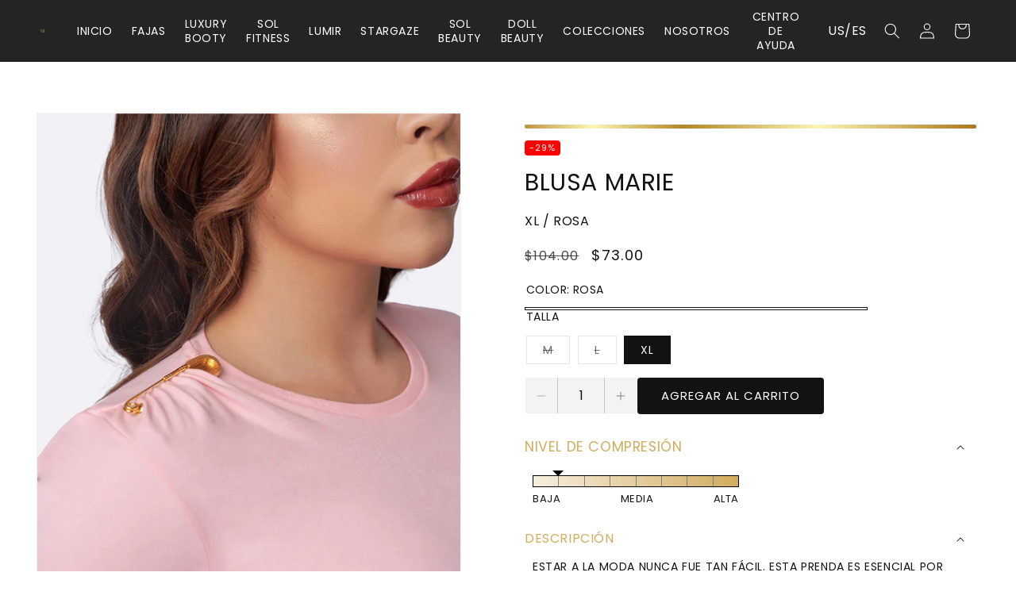

--- FILE ---
content_type: text/html; charset=utf-8
request_url: https://solbeautyandcare.com/es/products/contour-blouse-marie-pink
body_size: 59583
content:
<!doctype html>
<html class="js" lang="es">
  <head>
    <meta charset="utf-8">
    <meta http-equiv="X-UA-Compatible" content="IE=edge">
    <meta name="viewport" content="width=device-width,initial-scale=1">
    <meta name="theme-color" content="">
    <link rel="canonical" href="https://solbeautyandcare.com/es/products/contour-blouse-marie-pink"><link rel="icon" type="image/png" href="//solbeautyandcare.com/cdn/shop/files/favicon.png?crop=center&height=32&v=1741113987&width=32"><link rel="preconnect" href="https://fonts.shopifycdn.com" crossorigin><title>
      Blusa Marie
 &ndash; SoLBeautyAndCare</title>

    
      <meta name="description" content="Estar a la moda nunca fue tan fácil. Esta prenda es esencial por excelencia y contiene detalles que la hacen única. Características:* Manga corta.* Cuello redondo.* Corte que se adecúa a tu silueta.* Detalles bañados en oro de 24k.* Tela suave y ligera.* No necesita plancharse.* 80% algodón, 20% elastano.* Al ser lavad">
    

    

<meta property="og:site_name" content="SoLBeautyAndCare">
<meta property="og:url" content="https://solbeautyandcare.com/es/products/contour-blouse-marie-pink">
<meta property="og:title" content="Blusa Marie">
<meta property="og:type" content="product">
<meta property="og:description" content="Estar a la moda nunca fue tan fácil. Esta prenda es esencial por excelencia y contiene detalles que la hacen única. Características:* Manga corta.* Cuello redondo.* Corte que se adecúa a tu silueta.* Detalles bañados en oro de 24k.* Tela suave y ligera.* No necesita plancharse.* 80% algodón, 20% elastano.* Al ser lavad"><meta property="og:image" content="http://solbeautyandcare.com/cdn/shop/files/PINK_R_TOP_024_1h.jpg?v=1724863412">
  <meta property="og:image:secure_url" content="https://solbeautyandcare.com/cdn/shop/files/PINK_R_TOP_024_1h.jpg?v=1724863412">
  <meta property="og:image:width" content="833">
  <meta property="og:image:height" content="1250"><meta property="og:price:amount" content="73.00">
  <meta property="og:price:currency" content="USD"><meta name="twitter:card" content="summary_large_image">
<meta name="twitter:title" content="Blusa Marie">
<meta name="twitter:description" content="Estar a la moda nunca fue tan fácil. Esta prenda es esencial por excelencia y contiene detalles que la hacen única. Características:* Manga corta.* Cuello redondo.* Corte que se adecúa a tu silueta.* Detalles bañados en oro de 24k.* Tela suave y ligera.* No necesita plancharse.* 80% algodón, 20% elastano.* Al ser lavad">


    <script src="//solbeautyandcare.com/cdn/shop/t/108/assets/constants.js?v=132983761750457495441733786200" defer="defer"></script>
    <script src="//solbeautyandcare.com/cdn/shop/t/108/assets/pubsub.js?v=158357773527763999511733786200" defer="defer"></script>
    <script src="//solbeautyandcare.com/cdn/shop/t/108/assets/global.js?v=125050638074877071911754091381" defer="defer"></script>
    <script src="//solbeautyandcare.com/cdn/shop/t/108/assets/swiper-bundle.min.js?v=30986975797822707101734372688" defer="defer"></script>
    <script src="//solbeautyandcare.com/cdn/shop/t/108/assets/swiper-container.js?v=82047464259459968931753733947" defer="defer"></script>
    <script src="//solbeautyandcare.com/cdn/shop/t/108/assets/video-thumbnail.js?v=39310265530253948461738009563" defer="defer"></script>
    <script src="//solbeautyandcare.com/cdn/shop/t/108/assets/details-disclosure.js?v=127947562283217376341738009554" defer="defer"></script>
    <script src="//solbeautyandcare.com/cdn/shop/t/108/assets/details-modal.js?v=25581673532751508451733786200" defer="defer"></script>
    <script src="//solbeautyandcare.com/cdn/shop/t/108/assets/search-form.js?v=133129549252120666541733786199" defer="defer"></script>
    <script src="//solbeautyandcare.com/cdn/shop/t/108/assets/paginator.js?v=114784219537535231761738009559" defer="defer"></script><script src="//solbeautyandcare.com/cdn/shop/t/108/assets/animations.js?v=88693664871331136111733786201" defer="defer"></script><script>window.performance && window.performance.mark && window.performance.mark('shopify.content_for_header.start');</script><meta name="google-site-verification" content="Yr8oL7sCmKG67Hv8hbs2UQEMBJpaV6NmLt_QcKloYAg">
<meta name="facebook-domain-verification" content="gx3w2riustylzcrcipq8lcuds08wfd">
<meta id="shopify-digital-wallet" name="shopify-digital-wallet" content="/30059266141/digital_wallets/dialog">
<meta name="shopify-checkout-api-token" content="adf07ccf6c5ccfb57bf62f68edc0a21e">
<meta id="in-context-paypal-metadata" data-shop-id="30059266141" data-venmo-supported="false" data-environment="production" data-locale="es_ES" data-paypal-v4="true" data-currency="USD">
<link rel="alternate" hreflang="x-default" href="https://solbeautyandcare.com/products/contour-blouse-marie-pink">
<link rel="alternate" hreflang="en-US" href="https://solbeautyandcare.com/products/contour-blouse-marie-pink">
<link rel="alternate" hreflang="es-US" href="https://solbeautyandcare.com/es/products/contour-blouse-marie-pink">
<link rel="alternate" type="application/json+oembed" href="https://solbeautyandcare.com/es/products/contour-blouse-marie-pink.oembed">
<script async="async" src="/checkouts/internal/preloads.js?locale=es-US"></script>
<link rel="preconnect" href="https://shop.app" crossorigin="anonymous">
<script async="async" src="https://shop.app/checkouts/internal/preloads.js?locale=es-US&shop_id=30059266141" crossorigin="anonymous"></script>
<script id="shopify-features" type="application/json">{"accessToken":"adf07ccf6c5ccfb57bf62f68edc0a21e","betas":["rich-media-storefront-analytics"],"domain":"solbeautyandcare.com","predictiveSearch":true,"shopId":30059266141,"locale":"es"}</script>
<script>var Shopify = Shopify || {};
Shopify.shop = "solbeautyandcare.myshopify.com";
Shopify.locale = "es";
Shopify.currency = {"active":"USD","rate":"1.0"};
Shopify.country = "US";
Shopify.theme = {"name":"Shop Beauty \u0026 Theme - US","id":138058137693,"schema_name":"Shop Beauty \u0026 Theme","schema_version":"15.2.0","theme_store_id":null,"role":"main"};
Shopify.theme.handle = "null";
Shopify.theme.style = {"id":null,"handle":null};
Shopify.cdnHost = "solbeautyandcare.com/cdn";
Shopify.routes = Shopify.routes || {};
Shopify.routes.root = "/es/";</script>
<script type="module">!function(o){(o.Shopify=o.Shopify||{}).modules=!0}(window);</script>
<script>!function(o){function n(){var o=[];function n(){o.push(Array.prototype.slice.apply(arguments))}return n.q=o,n}var t=o.Shopify=o.Shopify||{};t.loadFeatures=n(),t.autoloadFeatures=n()}(window);</script>
<script>
  window.ShopifyPay = window.ShopifyPay || {};
  window.ShopifyPay.apiHost = "shop.app\/pay";
  window.ShopifyPay.redirectState = null;
</script>
<script id="shop-js-analytics" type="application/json">{"pageType":"product"}</script>
<script defer="defer" async type="module" src="//solbeautyandcare.com/cdn/shopifycloud/shop-js/modules/v2/client.init-shop-cart-sync_B5knhve2.es.esm.js"></script>
<script defer="defer" async type="module" src="//solbeautyandcare.com/cdn/shopifycloud/shop-js/modules/v2/chunk.common_DUtBTchb.esm.js"></script>
<script type="module">
  await import("//solbeautyandcare.com/cdn/shopifycloud/shop-js/modules/v2/client.init-shop-cart-sync_B5knhve2.es.esm.js");
await import("//solbeautyandcare.com/cdn/shopifycloud/shop-js/modules/v2/chunk.common_DUtBTchb.esm.js");

  window.Shopify.SignInWithShop?.initShopCartSync?.({"fedCMEnabled":true,"windoidEnabled":true});

</script>
<script>
  window.Shopify = window.Shopify || {};
  if (!window.Shopify.featureAssets) window.Shopify.featureAssets = {};
  window.Shopify.featureAssets['shop-js'] = {"shop-cart-sync":["modules/v2/client.shop-cart-sync_Cu3ACRcZ.es.esm.js","modules/v2/chunk.common_DUtBTchb.esm.js"],"init-fed-cm":["modules/v2/client.init-fed-cm_BJrnB9kG.es.esm.js","modules/v2/chunk.common_DUtBTchb.esm.js"],"shop-button":["modules/v2/client.shop-button_CG6GKOD_.es.esm.js","modules/v2/chunk.common_DUtBTchb.esm.js"],"shop-cash-offers":["modules/v2/client.shop-cash-offers_gbZJIl7z.es.esm.js","modules/v2/chunk.common_DUtBTchb.esm.js","modules/v2/chunk.modal_BWJC_e_i.esm.js"],"init-windoid":["modules/v2/client.init-windoid_8ySNSk4Z.es.esm.js","modules/v2/chunk.common_DUtBTchb.esm.js"],"init-shop-email-lookup-coordinator":["modules/v2/client.init-shop-email-lookup-coordinator_wAcB8hvS.es.esm.js","modules/v2/chunk.common_DUtBTchb.esm.js"],"shop-toast-manager":["modules/v2/client.shop-toast-manager_Bg_V7N2L.es.esm.js","modules/v2/chunk.common_DUtBTchb.esm.js"],"shop-login-button":["modules/v2/client.shop-login-button_9GhCXlmE.es.esm.js","modules/v2/chunk.common_DUtBTchb.esm.js","modules/v2/chunk.modal_BWJC_e_i.esm.js"],"avatar":["modules/v2/client.avatar_BTnouDA3.es.esm.js"],"pay-button":["modules/v2/client.pay-button_18xvAuUL.es.esm.js","modules/v2/chunk.common_DUtBTchb.esm.js"],"init-shop-cart-sync":["modules/v2/client.init-shop-cart-sync_B5knhve2.es.esm.js","modules/v2/chunk.common_DUtBTchb.esm.js"],"init-customer-accounts":["modules/v2/client.init-customer-accounts_BuGWnp7m.es.esm.js","modules/v2/client.shop-login-button_9GhCXlmE.es.esm.js","modules/v2/chunk.common_DUtBTchb.esm.js","modules/v2/chunk.modal_BWJC_e_i.esm.js"],"init-shop-for-new-customer-accounts":["modules/v2/client.init-shop-for-new-customer-accounts_B-HfpYBc.es.esm.js","modules/v2/client.shop-login-button_9GhCXlmE.es.esm.js","modules/v2/chunk.common_DUtBTchb.esm.js","modules/v2/chunk.modal_BWJC_e_i.esm.js"],"init-customer-accounts-sign-up":["modules/v2/client.init-customer-accounts-sign-up_C94lauhm.es.esm.js","modules/v2/client.shop-login-button_9GhCXlmE.es.esm.js","modules/v2/chunk.common_DUtBTchb.esm.js","modules/v2/chunk.modal_BWJC_e_i.esm.js"],"checkout-modal":["modules/v2/client.checkout-modal_DUL5NYMv.es.esm.js","modules/v2/chunk.common_DUtBTchb.esm.js","modules/v2/chunk.modal_BWJC_e_i.esm.js"],"shop-follow-button":["modules/v2/client.shop-follow-button_Mw9EIQD1.es.esm.js","modules/v2/chunk.common_DUtBTchb.esm.js","modules/v2/chunk.modal_BWJC_e_i.esm.js"],"lead-capture":["modules/v2/client.lead-capture_DYjuQXkS.es.esm.js","modules/v2/chunk.common_DUtBTchb.esm.js","modules/v2/chunk.modal_BWJC_e_i.esm.js"],"shop-login":["modules/v2/client.shop-login_DK54Bfm6.es.esm.js","modules/v2/chunk.common_DUtBTchb.esm.js","modules/v2/chunk.modal_BWJC_e_i.esm.js"],"payment-terms":["modules/v2/client.payment-terms_JXZtx-3Y.es.esm.js","modules/v2/chunk.common_DUtBTchb.esm.js","modules/v2/chunk.modal_BWJC_e_i.esm.js"]};
</script>
<script>(function() {
  var isLoaded = false;
  function asyncLoad() {
    if (isLoaded) return;
    isLoaded = true;
    var urls = ["https:\/\/str.rise-ai.com\/?shop=solbeautyandcare.myshopify.com","https:\/\/strn.rise-ai.com\/?shop=solbeautyandcare.myshopify.com","https:\/\/pc-quiz.s3.us-east-2.amazonaws.com\/current\/quiz-loader.min.js?shop=solbeautyandcare.myshopify.com"];
    for (var i = 0; i < urls.length; i++) {
      var s = document.createElement('script');
      s.type = 'text/javascript';
      s.async = true;
      s.src = urls[i];
      var x = document.getElementsByTagName('script')[0];
      x.parentNode.insertBefore(s, x);
    }
  };
  if(window.attachEvent) {
    window.attachEvent('onload', asyncLoad);
  } else {
    window.addEventListener('load', asyncLoad, false);
  }
})();</script>
<script id="__st">var __st={"a":30059266141,"offset":-28800,"reqid":"85589de2-1f85-4bad-bad1-80cd491d4cb3-1768552557","pageurl":"solbeautyandcare.com\/es\/products\/contour-blouse-marie-pink","u":"4f8c8eb86ec1","p":"product","rtyp":"product","rid":6851088646237};</script>
<script>window.ShopifyPaypalV4VisibilityTracking = true;</script>
<script id="captcha-bootstrap">!function(){'use strict';const t='contact',e='account',n='new_comment',o=[[t,t],['blogs',n],['comments',n],[t,'customer']],c=[[e,'customer_login'],[e,'guest_login'],[e,'recover_customer_password'],[e,'create_customer']],r=t=>t.map((([t,e])=>`form[action*='/${t}']:not([data-nocaptcha='true']) input[name='form_type'][value='${e}']`)).join(','),a=t=>()=>t?[...document.querySelectorAll(t)].map((t=>t.form)):[];function s(){const t=[...o],e=r(t);return a(e)}const i='password',u='form_key',d=['recaptcha-v3-token','g-recaptcha-response','h-captcha-response',i],f=()=>{try{return window.sessionStorage}catch{return}},m='__shopify_v',_=t=>t.elements[u];function p(t,e,n=!1){try{const o=window.sessionStorage,c=JSON.parse(o.getItem(e)),{data:r}=function(t){const{data:e,action:n}=t;return t[m]||n?{data:e,action:n}:{data:t,action:n}}(c);for(const[e,n]of Object.entries(r))t.elements[e]&&(t.elements[e].value=n);n&&o.removeItem(e)}catch(o){console.error('form repopulation failed',{error:o})}}const l='form_type',E='cptcha';function T(t){t.dataset[E]=!0}const w=window,h=w.document,L='Shopify',v='ce_forms',y='captcha';let A=!1;((t,e)=>{const n=(g='f06e6c50-85a8-45c8-87d0-21a2b65856fe',I='https://cdn.shopify.com/shopifycloud/storefront-forms-hcaptcha/ce_storefront_forms_captcha_hcaptcha.v1.5.2.iife.js',D={infoText:'Protegido por hCaptcha',privacyText:'Privacidad',termsText:'Términos'},(t,e,n)=>{const o=w[L][v],c=o.bindForm;if(c)return c(t,g,e,D).then(n);var r;o.q.push([[t,g,e,D],n]),r=I,A||(h.body.append(Object.assign(h.createElement('script'),{id:'captcha-provider',async:!0,src:r})),A=!0)});var g,I,D;w[L]=w[L]||{},w[L][v]=w[L][v]||{},w[L][v].q=[],w[L][y]=w[L][y]||{},w[L][y].protect=function(t,e){n(t,void 0,e),T(t)},Object.freeze(w[L][y]),function(t,e,n,w,h,L){const[v,y,A,g]=function(t,e,n){const i=e?o:[],u=t?c:[],d=[...i,...u],f=r(d),m=r(i),_=r(d.filter((([t,e])=>n.includes(e))));return[a(f),a(m),a(_),s()]}(w,h,L),I=t=>{const e=t.target;return e instanceof HTMLFormElement?e:e&&e.form},D=t=>v().includes(t);t.addEventListener('submit',(t=>{const e=I(t);if(!e)return;const n=D(e)&&!e.dataset.hcaptchaBound&&!e.dataset.recaptchaBound,o=_(e),c=g().includes(e)&&(!o||!o.value);(n||c)&&t.preventDefault(),c&&!n&&(function(t){try{if(!f())return;!function(t){const e=f();if(!e)return;const n=_(t);if(!n)return;const o=n.value;o&&e.removeItem(o)}(t);const e=Array.from(Array(32),(()=>Math.random().toString(36)[2])).join('');!function(t,e){_(t)||t.append(Object.assign(document.createElement('input'),{type:'hidden',name:u})),t.elements[u].value=e}(t,e),function(t,e){const n=f();if(!n)return;const o=[...t.querySelectorAll(`input[type='${i}']`)].map((({name:t})=>t)),c=[...d,...o],r={};for(const[a,s]of new FormData(t).entries())c.includes(a)||(r[a]=s);n.setItem(e,JSON.stringify({[m]:1,action:t.action,data:r}))}(t,e)}catch(e){console.error('failed to persist form',e)}}(e),e.submit())}));const S=(t,e)=>{t&&!t.dataset[E]&&(n(t,e.some((e=>e===t))),T(t))};for(const o of['focusin','change'])t.addEventListener(o,(t=>{const e=I(t);D(e)&&S(e,y())}));const B=e.get('form_key'),M=e.get(l),P=B&&M;t.addEventListener('DOMContentLoaded',(()=>{const t=y();if(P)for(const e of t)e.elements[l].value===M&&p(e,B);[...new Set([...A(),...v().filter((t=>'true'===t.dataset.shopifyCaptcha))])].forEach((e=>S(e,t)))}))}(h,new URLSearchParams(w.location.search),n,t,e,['guest_login'])})(!0,!0)}();</script>
<script integrity="sha256-4kQ18oKyAcykRKYeNunJcIwy7WH5gtpwJnB7kiuLZ1E=" data-source-attribution="shopify.loadfeatures" defer="defer" src="//solbeautyandcare.com/cdn/shopifycloud/storefront/assets/storefront/load_feature-a0a9edcb.js" crossorigin="anonymous"></script>
<script crossorigin="anonymous" defer="defer" src="//solbeautyandcare.com/cdn/shopifycloud/storefront/assets/shopify_pay/storefront-65b4c6d7.js?v=20250812"></script>
<script data-source-attribution="shopify.dynamic_checkout.dynamic.init">var Shopify=Shopify||{};Shopify.PaymentButton=Shopify.PaymentButton||{isStorefrontPortableWallets:!0,init:function(){window.Shopify.PaymentButton.init=function(){};var t=document.createElement("script");t.src="https://solbeautyandcare.com/cdn/shopifycloud/portable-wallets/latest/portable-wallets.es.js",t.type="module",document.head.appendChild(t)}};
</script>
<script data-source-attribution="shopify.dynamic_checkout.buyer_consent">
  function portableWalletsHideBuyerConsent(e){var t=document.getElementById("shopify-buyer-consent"),n=document.getElementById("shopify-subscription-policy-button");t&&n&&(t.classList.add("hidden"),t.setAttribute("aria-hidden","true"),n.removeEventListener("click",e))}function portableWalletsShowBuyerConsent(e){var t=document.getElementById("shopify-buyer-consent"),n=document.getElementById("shopify-subscription-policy-button");t&&n&&(t.classList.remove("hidden"),t.removeAttribute("aria-hidden"),n.addEventListener("click",e))}window.Shopify?.PaymentButton&&(window.Shopify.PaymentButton.hideBuyerConsent=portableWalletsHideBuyerConsent,window.Shopify.PaymentButton.showBuyerConsent=portableWalletsShowBuyerConsent);
</script>
<script data-source-attribution="shopify.dynamic_checkout.cart.bootstrap">document.addEventListener("DOMContentLoaded",(function(){function t(){return document.querySelector("shopify-accelerated-checkout-cart, shopify-accelerated-checkout")}if(t())Shopify.PaymentButton.init();else{new MutationObserver((function(e,n){t()&&(Shopify.PaymentButton.init(),n.disconnect())})).observe(document.body,{childList:!0,subtree:!0})}}));
</script>
<link id="shopify-accelerated-checkout-styles" rel="stylesheet" media="screen" href="https://solbeautyandcare.com/cdn/shopifycloud/portable-wallets/latest/accelerated-checkout-backwards-compat.css" crossorigin="anonymous">
<style id="shopify-accelerated-checkout-cart">
        #shopify-buyer-consent {
  margin-top: 1em;
  display: inline-block;
  width: 100%;
}

#shopify-buyer-consent.hidden {
  display: none;
}

#shopify-subscription-policy-button {
  background: none;
  border: none;
  padding: 0;
  text-decoration: underline;
  font-size: inherit;
  cursor: pointer;
}

#shopify-subscription-policy-button::before {
  box-shadow: none;
}

      </style>
<script id="sections-script" data-sections="header" defer="defer" src="//solbeautyandcare.com/cdn/shop/t/108/compiled_assets/scripts.js?70681"></script>
<script>window.performance && window.performance.mark && window.performance.mark('shopify.content_for_header.end');</script>


    <style data-shopify>
      @font-face {
  font-family: Poppins;
  font-weight: 400;
  font-style: normal;
  font-display: swap;
  src: url("//solbeautyandcare.com/cdn/fonts/poppins/poppins_n4.0ba78fa5af9b0e1a374041b3ceaadf0a43b41362.woff2") format("woff2"),
       url("//solbeautyandcare.com/cdn/fonts/poppins/poppins_n4.214741a72ff2596839fc9760ee7a770386cf16ca.woff") format("woff");
}

      @font-face {
  font-family: Poppins;
  font-weight: 700;
  font-style: normal;
  font-display: swap;
  src: url("//solbeautyandcare.com/cdn/fonts/poppins/poppins_n7.56758dcf284489feb014a026f3727f2f20a54626.woff2") format("woff2"),
       url("//solbeautyandcare.com/cdn/fonts/poppins/poppins_n7.f34f55d9b3d3205d2cd6f64955ff4b36f0cfd8da.woff") format("woff");
}

      @font-face {
  font-family: Poppins;
  font-weight: 400;
  font-style: italic;
  font-display: swap;
  src: url("//solbeautyandcare.com/cdn/fonts/poppins/poppins_i4.846ad1e22474f856bd6b81ba4585a60799a9f5d2.woff2") format("woff2"),
       url("//solbeautyandcare.com/cdn/fonts/poppins/poppins_i4.56b43284e8b52fc64c1fd271f289a39e8477e9ec.woff") format("woff");
}

      @font-face {
  font-family: Poppins;
  font-weight: 700;
  font-style: italic;
  font-display: swap;
  src: url("//solbeautyandcare.com/cdn/fonts/poppins/poppins_i7.42fd71da11e9d101e1e6c7932199f925f9eea42d.woff2") format("woff2"),
       url("//solbeautyandcare.com/cdn/fonts/poppins/poppins_i7.ec8499dbd7616004e21155106d13837fff4cf556.woff") format("woff");
}

      @font-face {
  font-family: Poppins;
  font-weight: 400;
  font-style: normal;
  font-display: swap;
  src: url("//solbeautyandcare.com/cdn/fonts/poppins/poppins_n4.0ba78fa5af9b0e1a374041b3ceaadf0a43b41362.woff2") format("woff2"),
       url("//solbeautyandcare.com/cdn/fonts/poppins/poppins_n4.214741a72ff2596839fc9760ee7a770386cf16ca.woff") format("woff");
}


      
        :root,
        .color-scheme-1 {
          --color-background: 255,255,255;
        
          --gradient-background: #ffffff;
        

        

        --color-border: 255,255,255;
        --color-accent: 210,172,95;
        --color-foreground: 18,18,18;
        --color-background-contrast: 191,191,191;
        --color-shadow: 18,18,18;
        --color-button: 18,18,18;
        --color-button-text: 255,255,255;
        --color-secondary-button: 255,255,255;
        --color-secondary-button-text: 18,18,18;
        --color-link: 18,18,18;
        --payment-terms-background-color: rgb(255 255 255);
      }
      
        
        .color-scheme-2 {
          --color-background: 36,36,36;
        
          --gradient-background: #242424;
        

        

        --color-border: 161,161,161;
        --color-accent: 210,172,95;
        --color-foreground: 255,255,255;
        --color-background-contrast: 49,49,49;
        --color-shadow: 18,18,18;
        --color-button: 255,255,255;
        --color-button-text: 0,0,0;
        --color-secondary-button: 36,36,36;
        --color-secondary-button-text: 255,255,255;
        --color-link: 255,255,255;
        --payment-terms-background-color: rgb(36 36 36);
      }
      
        
        .color-scheme-3 {
          --color-background: 0,0,0;
        
          --gradient-background: #000000;
        

        

        --color-border: 161,161,161;
        --color-accent: 210,172,95;
        --color-foreground: 255,255,255;
        --color-background-contrast: 128,128,128;
        --color-shadow: 18,18,18;
        --color-button: 18,18,18;
        --color-button-text: 0,0,0;
        --color-secondary-button: 0,0,0;
        --color-secondary-button-text: 255,255,255;
        --color-link: 255,255,255;
        --payment-terms-background-color: rgb(0 0 0);
      }
      
        
        .color-scheme-4 {
          --color-background: 249,246,237;
        
          --gradient-background: #f9f6ed;
        

        

        --color-border: 210,172,95;
        --color-accent: 210,171,95;
        --color-foreground: 93,54,38;
        --color-background-contrast: 217,198,141;
        --color-shadow: 18,18,18;
        --color-button: 18,18,18;
        --color-button-text: 255,255,255;
        --color-secondary-button: 249,246,237;
        --color-secondary-button-text: 210,171,95;
        --color-link: 210,171,95;
        --payment-terms-background-color: rgb(249 246 237);
      }
      
        
        .color-scheme-5 {
          --color-background: 231,229,228;
        
          --gradient-background: #e7e5e4;
        

        

        --color-border: 161,161,161;
        --color-accent: 210,172,95;
        --color-foreground: 56,56,56;
        --color-background-contrast: 171,164,161;
        --color-shadow: 18,18,18;
        --color-button: 18,18,18;
        --color-button-text: 255,255,255;
        --color-secondary-button: 231,229,228;
        --color-secondary-button-text: 18,18,18;
        --color-link: 18,18,18;
        --payment-terms-background-color: rgb(231 229 228);
      }
      
        
        .color-scheme-89a296be-62a1-48ae-935b-e72c21b53508 {
          --color-background: 255,0,0;
        
          --gradient-background: #ff0000;
        

        

        --color-border: 255,255,255;
        --color-accent: 210,172,95;
        --color-foreground: 255,255,255;
        --color-background-contrast: 128,0,0;
        --color-shadow: 18,18,18;
        --color-button: 18,18,18;
        --color-button-text: 255,255,255;
        --color-secondary-button: 255,0,0;
        --color-secondary-button-text: 18,18,18;
        --color-link: 18,18,18;
        --payment-terms-background-color: rgb(255 0 0);
      }
      
        
        .color-scheme-1f747e3a-62a6-4bae-a130-74a438fc2368 {
          --color-background: 255,255,255;
        
          --gradient-background: #ffffff;
        

        

        --color-border: 255,255,255;
        --color-accent: 210,172,95;
        --color-foreground: 18,18,18;
        --color-background-contrast: 191,191,191;
        --color-shadow: 18,18,18;
        --color-button: 210,172,95;
        --color-button-text: 255,255,255;
        --color-secondary-button: 255,255,255;
        --color-secondary-button-text: 18,18,18;
        --color-link: 18,18,18;
        --payment-terms-background-color: rgb(255 255 255);
      }
      

      body, .color-scheme-1, .color-scheme-2, .color-scheme-3, .color-scheme-4, .color-scheme-5, .color-scheme-89a296be-62a1-48ae-935b-e72c21b53508, .color-scheme-1f747e3a-62a6-4bae-a130-74a438fc2368 {
        color: rgba(var(--color-foreground));
        background-color: rgb(var(--color-background));
      }

      :root {
        --font-body-family: Poppins, sans-serif;
        --font-body-style: normal;
        --font-body-weight: 400;
        --font-body-weight-bold: 700;

        --font-heading-family: Poppins, sans-serif;
        --font-heading-style: normal;
        --font-heading-weight: 400;

        --font-body-scale: 1.0;
        --font-heading-scale: 1.0;

        --font-body-transform: uppercase;
        --font-heading-transform: uppercase;
        --font-icon-family: 'sol-icon';

        --media-padding: px;
        --media-border-opacity: 0.05;
        --media-border-width: 1px;
        --media-radius: 0px;
        --media-shadow-opacity: 0.0;
        --media-shadow-horizontal-offset: 0px;
        --media-shadow-vertical-offset: 4px;
        --media-shadow-blur-radius: 5px;
        --media-shadow-visible: 0;

        --page-width: 150rem;
        --page-width-margin: 0rem;

        --product-card-image-padding: 0.0rem;
        --product-card-corner-radius: 0.0rem;
        --product-card-text-alignment: left;
        --product-card-border-width: 0.0rem;
        --product-card-border-opacity: 0.1;
        --product-card-shadow-opacity: 0.0;
        --product-card-shadow-visible: 0;
        --product-card-shadow-horizontal-offset: 0.0rem;
        --product-card-shadow-vertical-offset: 0.4rem;
        --product-card-shadow-blur-radius: 0.5rem;

        --blog-card-image-padding: 0.0rem;
        --blog-card-corner-radius: 0.0rem;
        --blog-card-text-alignment: left;
        --blog-card-border-width: 0.0rem;
        --blog-card-border-opacity: 0.1;
        --blog-card-shadow-opacity: 0.0;
        --blog-card-shadow-visible: 0;
        --blog-card-shadow-horizontal-offset: 0.0rem;
        --blog-card-shadow-vertical-offset: 0.4rem;
        --blog-card-shadow-blur-radius: 0.5rem;

        --badge-corner-radius: 0.2rem;

        --popup-border-width: 1px;
        --popup-border-opacity: 0.1;
        --popup-corner-radius: 0px;
        --popup-shadow-opacity: 0.05;
        --popup-shadow-horizontal-offset: 0px;
        --popup-shadow-vertical-offset: 4px;
        --popup-shadow-blur-radius: 5px;

        --drawer-border-width: 1px;
        --drawer-border-opacity: 0.1;
        --drawer-shadow-opacity: 0.0;
        --drawer-shadow-horizontal-offset: 0px;
        --drawer-shadow-vertical-offset: 4px;
        --drawer-shadow-blur-radius: 5px;

        --spacing-sections-desktop: 0px;
        --spacing-sections-mobile: 0px;

        --grid-desktop-vertical-spacing: 8px;
        --grid-desktop-horizontal-spacing: 8px;
        --grid-mobile-vertical-spacing: 4px;
        --grid-mobile-horizontal-spacing: 4px;

        --text-boxes-border-opacity: 0.1;
        --text-boxes-border-width: 0px;
        --text-boxes-radius: 0px;
        --text-boxes-shadow-opacity: 0.0;
        --text-boxes-shadow-visible: 0;
        --text-boxes-shadow-horizontal-offset: 0px;
        --text-boxes-shadow-vertical-offset: 4px;
        --text-boxes-shadow-blur-radius: 5px;

        --buttons-radius: 4px;
        --buttons-radius-outset: 4px;
        --buttons-border-width: 0px;
        --buttons-border-opacity: 1.0;
        --buttons-shadow-opacity: 0.0;
        --buttons-shadow-visible: 0;
        --buttons-shadow-horizontal-offset: 0px;
        --buttons-shadow-vertical-offset: 4px;
        --buttons-shadow-blur-radius: 5px;
        --buttons-border-offset: 0.3px;

        --inputs-radius: 0px;
        --inputs-border-width: 1px;
        --inputs-border-opacity: 0.55;
        --inputs-shadow-opacity: 0.0;
        --inputs-shadow-horizontal-offset: 0px;
        --inputs-margin-offset: 0px;
        --inputs-shadow-vertical-offset: 4px;
        --inputs-shadow-blur-radius: 5px;
        --inputs-radius-outset: 0px;

        --variant-pills-radius: 0px;
        --variant-pills-border-width: 1px;
        --variant-pills-border-opacity: 0.55;
        --variant-pills-shadow-opacity: 0.0;
        --variant-pills-shadow-horizontal-offset: 0px;
        --variant-pills-shadow-vertical-offset: 4px;
        --variant-pills-shadow-blur-radius: 5px;
      }

      *,
      *::before,
      *::after {
        box-sizing: inherit;
      }

      html {
        box-sizing: border-box;
        font-size: calc(var(--font-body-scale) * 62.5%);
        height: 100%;
      }

      body {
        display: grid;
        grid-template-rows: auto auto 1fr auto;
        grid-template-columns: 100%;
        min-height: 100%;
        margin: 0;
        font-size: 1.5rem;
        letter-spacing: 0.06rem;
        line-height: calc(1 + 0.8 / var(--font-body-scale));
        font-family: var(--font-body-family);
        font-style: var(--font-body-style);
        font-weight: var(--font-body-weight);
        text-transform: var(--font-body-transform);
        overscroll-behavior: none;
      }

      @font-face {
        font-family: 'sol-icon';
        src: url('//solbeautyandcare.com/cdn/shop/t/108/assets/sol.eot?v=50020849017785413971738009560?&w4ie2o#iefix');
        src: url('//solbeautyandcare.com/cdn/shop/t/108/assets/sol.eot?v=50020849017785413971738009560?&w4ie2o#iefix') format('embedded-opentype'),
          url('//solbeautyandcare.com/cdn/shop/t/108/assets/sol.woff?v=130854632923478389341738009562?&w4ie2o') format('woff'),
          url('//solbeautyandcare.com/cdn/shop/t/108/assets/sol.ttf?v=98924334303124093491738009561?&w4ie2o') format('truetype'),
          url('//solbeautyandcare.com/cdn/shop/t/108/assets/sol.svg?v=159851719885305128341738009561?&w4ie2o#sol') format('svg');
        font-weight: normal;
        font-style: normal;
        font-display: block;
      }

      @media screen and (min-width: 750px) {
        body {
          font-size: 1.6rem;
        }
      }
    </style>

    <link href="//solbeautyandcare.com/cdn/shop/t/108/assets/base.css?v=123926282481794536001752188060" rel="stylesheet" type="text/css" media="all" />
    <link href="//solbeautyandcare.com/cdn/shop/t/108/assets/helpers.css?v=81862742393856920181738009556" rel="stylesheet" type="text/css" media="all" />
    <link href="//solbeautyandcare.com/cdn/shop/t/108/assets/swiper-bundle.min.css?v=47390912066492222611734372688" rel="stylesheet" type="text/css" media="all" />
    <link href="//solbeautyandcare.com/cdn/shop/t/108/assets/section-heading.css?v=24257045387245636651734372687" rel="stylesheet" type="text/css" media="all" />
    <link href="//solbeautyandcare.com/cdn/shop/t/108/assets/component-popup.css?v=75707385104604725741754091380" rel="stylesheet" type="text/css" media="all" />
    <link href="//solbeautyandcare.com/cdn/shop/t/108/assets/component-card.css?v=66914020020742836251752530433" rel="stylesheet" type="text/css" media="all" />

    <link rel="stylesheet" href="//solbeautyandcare.com/cdn/shop/t/108/assets/component-cart-items.css?v=85404327444566958541738009550" media="print" onload="this.media='all'">
      <link rel="preload" as="font" href="//solbeautyandcare.com/cdn/fonts/poppins/poppins_n4.0ba78fa5af9b0e1a374041b3ceaadf0a43b41362.woff2" type="font/woff2" crossorigin>
      

      <link rel="preload" as="font" href="//solbeautyandcare.com/cdn/fonts/poppins/poppins_n4.0ba78fa5af9b0e1a374041b3ceaadf0a43b41362.woff2" type="font/woff2" crossorigin>
      
<link href="//solbeautyandcare.com/cdn/shop/t/108/assets/component-localization-form.css?v=56316454875154826541741204255" rel="stylesheet" type="text/css" media="all" />
      <script src="//solbeautyandcare.com/cdn/shop/t/108/assets/localization-form.js?v=90774134004838323891738009558" defer="defer"></script><link
        rel="stylesheet"
        href="//solbeautyandcare.com/cdn/shop/t/108/assets/component-predictive-search.css?v=118923337488134913561733786199"
        media="print"
        onload="this.media='all'"
      ><script>
      if (Shopify.designMode) {
        document.documentElement.classList.add('shopify-design-mode');
      }
    </script>
  <!-- BEGIN app block: shopify://apps/klaviyo-email-marketing-sms/blocks/klaviyo-onsite-embed/2632fe16-c075-4321-a88b-50b567f42507 -->












  <script async src="https://static.klaviyo.com/onsite/js/SpxxxV/klaviyo.js?company_id=SpxxxV"></script>
  <script>!function(){if(!window.klaviyo){window._klOnsite=window._klOnsite||[];try{window.klaviyo=new Proxy({},{get:function(n,i){return"push"===i?function(){var n;(n=window._klOnsite).push.apply(n,arguments)}:function(){for(var n=arguments.length,o=new Array(n),w=0;w<n;w++)o[w]=arguments[w];var t="function"==typeof o[o.length-1]?o.pop():void 0,e=new Promise((function(n){window._klOnsite.push([i].concat(o,[function(i){t&&t(i),n(i)}]))}));return e}}})}catch(n){window.klaviyo=window.klaviyo||[],window.klaviyo.push=function(){var n;(n=window._klOnsite).push.apply(n,arguments)}}}}();</script>

  
    <script id="viewed_product">
      if (item == null) {
        var _learnq = _learnq || [];

        var MetafieldReviews = null
        var MetafieldYotpoRating = null
        var MetafieldYotpoCount = null
        var MetafieldLooxRating = null
        var MetafieldLooxCount = null
        var okendoProduct = null
        var okendoProductReviewCount = null
        var okendoProductReviewAverageValue = null
        try {
          // The following fields are used for Customer Hub recently viewed in order to add reviews.
          // This information is not part of __kla_viewed. Instead, it is part of __kla_viewed_reviewed_items
          MetafieldReviews = {};
          MetafieldYotpoRating = null
          MetafieldYotpoCount = null
          MetafieldLooxRating = null
          MetafieldLooxCount = null

          okendoProduct = null
          // If the okendo metafield is not legacy, it will error, which then requires the new json formatted data
          if (okendoProduct && 'error' in okendoProduct) {
            okendoProduct = null
          }
          okendoProductReviewCount = okendoProduct ? okendoProduct.reviewCount : null
          okendoProductReviewAverageValue = okendoProduct ? okendoProduct.reviewAverageValue : null
        } catch (error) {
          console.error('Error in Klaviyo onsite reviews tracking:', error);
        }

        var item = {
          Name: "Blusa Marie",
          ProductID: 6851088646237,
          Categories: ["Productos SOL","Ready to Wear","Todas las colecciones"],
          ImageURL: "https://solbeautyandcare.com/cdn/shop/files/PINK_R_TOP_024_1h_grande.jpg?v=1724863412",
          URL: "https://solbeautyandcare.com/es/products/contour-blouse-marie-pink",
          Brand: "TE",
          Price: "$73.00",
          Value: "73.00",
          CompareAtPrice: "$104.00"
        };
        _learnq.push(['track', 'Viewed Product', item]);
        _learnq.push(['trackViewedItem', {
          Title: item.Name,
          ItemId: item.ProductID,
          Categories: item.Categories,
          ImageUrl: item.ImageURL,
          Url: item.URL,
          Metadata: {
            Brand: item.Brand,
            Price: item.Price,
            Value: item.Value,
            CompareAtPrice: item.CompareAtPrice
          },
          metafields:{
            reviews: MetafieldReviews,
            yotpo:{
              rating: MetafieldYotpoRating,
              count: MetafieldYotpoCount,
            },
            loox:{
              rating: MetafieldLooxRating,
              count: MetafieldLooxCount,
            },
            okendo: {
              rating: okendoProductReviewAverageValue,
              count: okendoProductReviewCount,
            }
          }
        }]);
      }
    </script>
  




  <script>
    window.klaviyoReviewsProductDesignMode = false
  </script>







<!-- END app block --><script src="https://cdn.shopify.com/extensions/cfc76123-b24f-4e9a-a1dc-585518796af7/forms-2294/assets/shopify-forms-loader.js" type="text/javascript" defer="defer"></script>
<link href="https://cdn.shopify.com/extensions/019b97ab-3dfe-7d6c-a285-54bb9cc23b93/snap-preorder-backorder-598/assets/spb.min.css" rel="stylesheet" type="text/css" media="all">
<script src="https://cdn.shopify.com/extensions/019b6ef7-92ec-7905-920f-c958adb4b1fd/upsell-koala-gift-337/assets/gifts-embed.js" type="text/javascript" defer="defer"></script>
<link href="https://monorail-edge.shopifysvc.com" rel="dns-prefetch">
<script>(function(){if ("sendBeacon" in navigator && "performance" in window) {try {var session_token_from_headers = performance.getEntriesByType('navigation')[0].serverTiming.find(x => x.name == '_s').description;} catch {var session_token_from_headers = undefined;}var session_cookie_matches = document.cookie.match(/_shopify_s=([^;]*)/);var session_token_from_cookie = session_cookie_matches && session_cookie_matches.length === 2 ? session_cookie_matches[1] : "";var session_token = session_token_from_headers || session_token_from_cookie || "";function handle_abandonment_event(e) {var entries = performance.getEntries().filter(function(entry) {return /monorail-edge.shopifysvc.com/.test(entry.name);});if (!window.abandonment_tracked && entries.length === 0) {window.abandonment_tracked = true;var currentMs = Date.now();var navigation_start = performance.timing.navigationStart;var payload = {shop_id: 30059266141,url: window.location.href,navigation_start,duration: currentMs - navigation_start,session_token,page_type: "product"};window.navigator.sendBeacon("https://monorail-edge.shopifysvc.com/v1/produce", JSON.stringify({schema_id: "online_store_buyer_site_abandonment/1.1",payload: payload,metadata: {event_created_at_ms: currentMs,event_sent_at_ms: currentMs}}));}}window.addEventListener('pagehide', handle_abandonment_event);}}());</script>
<script id="web-pixels-manager-setup">(function e(e,d,r,n,o){if(void 0===o&&(o={}),!Boolean(null===(a=null===(i=window.Shopify)||void 0===i?void 0:i.analytics)||void 0===a?void 0:a.replayQueue)){var i,a;window.Shopify=window.Shopify||{};var t=window.Shopify;t.analytics=t.analytics||{};var s=t.analytics;s.replayQueue=[],s.publish=function(e,d,r){return s.replayQueue.push([e,d,r]),!0};try{self.performance.mark("wpm:start")}catch(e){}var l=function(){var e={modern:/Edge?\/(1{2}[4-9]|1[2-9]\d|[2-9]\d{2}|\d{4,})\.\d+(\.\d+|)|Firefox\/(1{2}[4-9]|1[2-9]\d|[2-9]\d{2}|\d{4,})\.\d+(\.\d+|)|Chrom(ium|e)\/(9{2}|\d{3,})\.\d+(\.\d+|)|(Maci|X1{2}).+ Version\/(15\.\d+|(1[6-9]|[2-9]\d|\d{3,})\.\d+)([,.]\d+|)( \(\w+\)|)( Mobile\/\w+|) Safari\/|Chrome.+OPR\/(9{2}|\d{3,})\.\d+\.\d+|(CPU[ +]OS|iPhone[ +]OS|CPU[ +]iPhone|CPU IPhone OS|CPU iPad OS)[ +]+(15[._]\d+|(1[6-9]|[2-9]\d|\d{3,})[._]\d+)([._]\d+|)|Android:?[ /-](13[3-9]|1[4-9]\d|[2-9]\d{2}|\d{4,})(\.\d+|)(\.\d+|)|Android.+Firefox\/(13[5-9]|1[4-9]\d|[2-9]\d{2}|\d{4,})\.\d+(\.\d+|)|Android.+Chrom(ium|e)\/(13[3-9]|1[4-9]\d|[2-9]\d{2}|\d{4,})\.\d+(\.\d+|)|SamsungBrowser\/([2-9]\d|\d{3,})\.\d+/,legacy:/Edge?\/(1[6-9]|[2-9]\d|\d{3,})\.\d+(\.\d+|)|Firefox\/(5[4-9]|[6-9]\d|\d{3,})\.\d+(\.\d+|)|Chrom(ium|e)\/(5[1-9]|[6-9]\d|\d{3,})\.\d+(\.\d+|)([\d.]+$|.*Safari\/(?![\d.]+ Edge\/[\d.]+$))|(Maci|X1{2}).+ Version\/(10\.\d+|(1[1-9]|[2-9]\d|\d{3,})\.\d+)([,.]\d+|)( \(\w+\)|)( Mobile\/\w+|) Safari\/|Chrome.+OPR\/(3[89]|[4-9]\d|\d{3,})\.\d+\.\d+|(CPU[ +]OS|iPhone[ +]OS|CPU[ +]iPhone|CPU IPhone OS|CPU iPad OS)[ +]+(10[._]\d+|(1[1-9]|[2-9]\d|\d{3,})[._]\d+)([._]\d+|)|Android:?[ /-](13[3-9]|1[4-9]\d|[2-9]\d{2}|\d{4,})(\.\d+|)(\.\d+|)|Mobile Safari.+OPR\/([89]\d|\d{3,})\.\d+\.\d+|Android.+Firefox\/(13[5-9]|1[4-9]\d|[2-9]\d{2}|\d{4,})\.\d+(\.\d+|)|Android.+Chrom(ium|e)\/(13[3-9]|1[4-9]\d|[2-9]\d{2}|\d{4,})\.\d+(\.\d+|)|Android.+(UC? ?Browser|UCWEB|U3)[ /]?(15\.([5-9]|\d{2,})|(1[6-9]|[2-9]\d|\d{3,})\.\d+)\.\d+|SamsungBrowser\/(5\.\d+|([6-9]|\d{2,})\.\d+)|Android.+MQ{2}Browser\/(14(\.(9|\d{2,})|)|(1[5-9]|[2-9]\d|\d{3,})(\.\d+|))(\.\d+|)|K[Aa][Ii]OS\/(3\.\d+|([4-9]|\d{2,})\.\d+)(\.\d+|)/},d=e.modern,r=e.legacy,n=navigator.userAgent;return n.match(d)?"modern":n.match(r)?"legacy":"unknown"}(),u="modern"===l?"modern":"legacy",c=(null!=n?n:{modern:"",legacy:""})[u],f=function(e){return[e.baseUrl,"/wpm","/b",e.hashVersion,"modern"===e.buildTarget?"m":"l",".js"].join("")}({baseUrl:d,hashVersion:r,buildTarget:u}),m=function(e){var d=e.version,r=e.bundleTarget,n=e.surface,o=e.pageUrl,i=e.monorailEndpoint;return{emit:function(e){var a=e.status,t=e.errorMsg,s=(new Date).getTime(),l=JSON.stringify({metadata:{event_sent_at_ms:s},events:[{schema_id:"web_pixels_manager_load/3.1",payload:{version:d,bundle_target:r,page_url:o,status:a,surface:n,error_msg:t},metadata:{event_created_at_ms:s}}]});if(!i)return console&&console.warn&&console.warn("[Web Pixels Manager] No Monorail endpoint provided, skipping logging."),!1;try{return self.navigator.sendBeacon.bind(self.navigator)(i,l)}catch(e){}var u=new XMLHttpRequest;try{return u.open("POST",i,!0),u.setRequestHeader("Content-Type","text/plain"),u.send(l),!0}catch(e){return console&&console.warn&&console.warn("[Web Pixels Manager] Got an unhandled error while logging to Monorail."),!1}}}}({version:r,bundleTarget:l,surface:e.surface,pageUrl:self.location.href,monorailEndpoint:e.monorailEndpoint});try{o.browserTarget=l,function(e){var d=e.src,r=e.async,n=void 0===r||r,o=e.onload,i=e.onerror,a=e.sri,t=e.scriptDataAttributes,s=void 0===t?{}:t,l=document.createElement("script"),u=document.querySelector("head"),c=document.querySelector("body");if(l.async=n,l.src=d,a&&(l.integrity=a,l.crossOrigin="anonymous"),s)for(var f in s)if(Object.prototype.hasOwnProperty.call(s,f))try{l.dataset[f]=s[f]}catch(e){}if(o&&l.addEventListener("load",o),i&&l.addEventListener("error",i),u)u.appendChild(l);else{if(!c)throw new Error("Did not find a head or body element to append the script");c.appendChild(l)}}({src:f,async:!0,onload:function(){if(!function(){var e,d;return Boolean(null===(d=null===(e=window.Shopify)||void 0===e?void 0:e.analytics)||void 0===d?void 0:d.initialized)}()){var d=window.webPixelsManager.init(e)||void 0;if(d){var r=window.Shopify.analytics;r.replayQueue.forEach((function(e){var r=e[0],n=e[1],o=e[2];d.publishCustomEvent(r,n,o)})),r.replayQueue=[],r.publish=d.publishCustomEvent,r.visitor=d.visitor,r.initialized=!0}}},onerror:function(){return m.emit({status:"failed",errorMsg:"".concat(f," has failed to load")})},sri:function(e){var d=/^sha384-[A-Za-z0-9+/=]+$/;return"string"==typeof e&&d.test(e)}(c)?c:"",scriptDataAttributes:o}),m.emit({status:"loading"})}catch(e){m.emit({status:"failed",errorMsg:(null==e?void 0:e.message)||"Unknown error"})}}})({shopId: 30059266141,storefrontBaseUrl: "https://solbeautyandcare.com",extensionsBaseUrl: "https://extensions.shopifycdn.com/cdn/shopifycloud/web-pixels-manager",monorailEndpoint: "https://monorail-edge.shopifysvc.com/unstable/produce_batch",surface: "storefront-renderer",enabledBetaFlags: ["2dca8a86"],webPixelsConfigList: [{"id":"831357021","configuration":"{\n        \"accountID\":\"solbeautyandcare.myshopify.com\",\n        \"environment\":\"production\",\n        \"apiURL\":\"https:\/\/api.quizkitapp.com\"\n        }","eventPayloadVersion":"v1","runtimeContext":"STRICT","scriptVersion":"c6e36ac09c8991fee798808120f0ef90","type":"APP","apiClientId":4291957,"privacyPurposes":["ANALYTICS","MARKETING","SALE_OF_DATA"],"dataSharingAdjustments":{"protectedCustomerApprovalScopes":["read_customer_email","read_customer_personal_data"]}},{"id":"423133277","configuration":"{\"config\":\"{\\\"google_tag_ids\\\":[\\\"G-C4WR6QSMWK\\\",\\\"AW-10832708507\\\",\\\"GT-TQK5XPM\\\"],\\\"target_country\\\":\\\"US\\\",\\\"gtag_events\\\":[{\\\"type\\\":\\\"search\\\",\\\"action_label\\\":[\\\"G-C4WR6QSMWK\\\",\\\"AW-10832708507\\\/za6iCJ_m6aQDEJuHuK0o\\\",\\\"MC-X24F68FVSK\\\",\\\"AW-10832708507\\\"]},{\\\"type\\\":\\\"begin_checkout\\\",\\\"action_label\\\":[\\\"G-C4WR6QSMWK\\\",\\\"AW-10832708507\\\/m8mpCJzm6aQDEJuHuK0o\\\",\\\"MC-X24F68FVSK\\\",\\\"AW-10832708507\\\"]},{\\\"type\\\":\\\"view_item\\\",\\\"action_label\\\":[\\\"G-C4WR6QSMWK\\\",\\\"AW-10832708507\\\/5O9UCJ7l6aQDEJuHuK0o\\\",\\\"MC-X24F68FVSK\\\",\\\"AW-10832708507\\\"]},{\\\"type\\\":\\\"purchase\\\",\\\"action_label\\\":[\\\"G-C4WR6QSMWK\\\",\\\"AW-10832708507\\\/knSoCJvl6aQDEJuHuK0o\\\",\\\"MC-X24F68FVSK\\\",\\\"AW-10832708507\\\"]},{\\\"type\\\":\\\"page_view\\\",\\\"action_label\\\":[\\\"G-C4WR6QSMWK\\\",\\\"AW-10832708507\\\/O8g-CJjl6aQDEJuHuK0o\\\",\\\"MC-X24F68FVSK\\\",\\\"AW-10832708507\\\"]},{\\\"type\\\":\\\"add_payment_info\\\",\\\"action_label\\\":[\\\"G-C4WR6QSMWK\\\",\\\"AW-10832708507\\\/eusbCKLm6aQDEJuHuK0o\\\",\\\"MC-X24F68FVSK\\\",\\\"AW-10832708507\\\"]},{\\\"type\\\":\\\"add_to_cart\\\",\\\"action_label\\\":[\\\"G-C4WR6QSMWK\\\",\\\"AW-10832708507\\\/UbTKCJnm6aQDEJuHuK0o\\\",\\\"MC-X24F68FVSK\\\",\\\"AW-10832708507\\\"]}],\\\"enable_monitoring_mode\\\":false}\"}","eventPayloadVersion":"v1","runtimeContext":"OPEN","scriptVersion":"b2a88bafab3e21179ed38636efcd8a93","type":"APP","apiClientId":1780363,"privacyPurposes":[],"dataSharingAdjustments":{"protectedCustomerApprovalScopes":["read_customer_address","read_customer_email","read_customer_name","read_customer_personal_data","read_customer_phone"]}},{"id":"347308125","configuration":"{\"pixelCode\":\"CR6H2K3C77U222FMQ6E0\"}","eventPayloadVersion":"v1","runtimeContext":"STRICT","scriptVersion":"22e92c2ad45662f435e4801458fb78cc","type":"APP","apiClientId":4383523,"privacyPurposes":["ANALYTICS","MARKETING","SALE_OF_DATA"],"dataSharingAdjustments":{"protectedCustomerApprovalScopes":["read_customer_address","read_customer_email","read_customer_name","read_customer_personal_data","read_customer_phone"]}},{"id":"152010845","configuration":"{\"pixel_id\":\"3889938841084816\",\"pixel_type\":\"facebook_pixel\",\"metaapp_system_user_token\":\"-\"}","eventPayloadVersion":"v1","runtimeContext":"OPEN","scriptVersion":"ca16bc87fe92b6042fbaa3acc2fbdaa6","type":"APP","apiClientId":2329312,"privacyPurposes":["ANALYTICS","MARKETING","SALE_OF_DATA"],"dataSharingAdjustments":{"protectedCustomerApprovalScopes":["read_customer_address","read_customer_email","read_customer_name","read_customer_personal_data","read_customer_phone"]}},{"id":"24871005","eventPayloadVersion":"1","runtimeContext":"LAX","scriptVersion":"1","type":"CUSTOM","privacyPurposes":["ANALYTICS","MARKETING"],"name":"GTM"},{"id":"shopify-app-pixel","configuration":"{}","eventPayloadVersion":"v1","runtimeContext":"STRICT","scriptVersion":"0450","apiClientId":"shopify-pixel","type":"APP","privacyPurposes":["ANALYTICS","MARKETING"]},{"id":"shopify-custom-pixel","eventPayloadVersion":"v1","runtimeContext":"LAX","scriptVersion":"0450","apiClientId":"shopify-pixel","type":"CUSTOM","privacyPurposes":["ANALYTICS","MARKETING"]}],isMerchantRequest: false,initData: {"shop":{"name":"SoLBeautyAndCare","paymentSettings":{"currencyCode":"USD"},"myshopifyDomain":"solbeautyandcare.myshopify.com","countryCode":"US","storefrontUrl":"https:\/\/solbeautyandcare.com\/es"},"customer":null,"cart":null,"checkout":null,"productVariants":[{"price":{"amount":73.0,"currencyCode":"USD"},"product":{"title":"Blusa Marie","vendor":"TE","id":"6851088646237","untranslatedTitle":"Blusa Marie","url":"\/es\/products\/contour-blouse-marie-pink","type":"Ready to Wear"},"id":"40242127667293","image":{"src":"\/\/solbeautyandcare.com\/cdn\/shop\/files\/PINK_R_TOP_024_1h.jpg?v=1724863412"},"sku":"048-228-006-024","title":"M \/ Rosa","untranslatedTitle":"Pink \/ M"},{"price":{"amount":73.0,"currencyCode":"USD"},"product":{"title":"Blusa Marie","vendor":"TE","id":"6851088646237","untranslatedTitle":"Blusa Marie","url":"\/es\/products\/contour-blouse-marie-pink","type":"Ready to Wear"},"id":"40242127700061","image":{"src":"\/\/solbeautyandcare.com\/cdn\/shop\/files\/PINK_R_TOP_024_1h.jpg?v=1724863412"},"sku":"048-228-007-024","title":"L \/ Rosa","untranslatedTitle":"Pink \/ L"},{"price":{"amount":73.0,"currencyCode":"USD"},"product":{"title":"Blusa Marie","vendor":"TE","id":"6851088646237","untranslatedTitle":"Blusa Marie","url":"\/es\/products\/contour-blouse-marie-pink","type":"Ready to Wear"},"id":"40242127732829","image":{"src":"\/\/solbeautyandcare.com\/cdn\/shop\/files\/PINK_R_TOP_024_1h.jpg?v=1724863412"},"sku":"048-228-008-024","title":"XL \/ Rosa","untranslatedTitle":"Pink \/ XL"}],"purchasingCompany":null},},"https://solbeautyandcare.com/cdn","fcfee988w5aeb613cpc8e4bc33m6693e112",{"modern":"","legacy":""},{"shopId":"30059266141","storefrontBaseUrl":"https:\/\/solbeautyandcare.com","extensionBaseUrl":"https:\/\/extensions.shopifycdn.com\/cdn\/shopifycloud\/web-pixels-manager","surface":"storefront-renderer","enabledBetaFlags":"[\"2dca8a86\"]","isMerchantRequest":"false","hashVersion":"fcfee988w5aeb613cpc8e4bc33m6693e112","publish":"custom","events":"[[\"page_viewed\",{}],[\"product_viewed\",{\"productVariant\":{\"price\":{\"amount\":73.0,\"currencyCode\":\"USD\"},\"product\":{\"title\":\"Blusa Marie\",\"vendor\":\"TE\",\"id\":\"6851088646237\",\"untranslatedTitle\":\"Blusa Marie\",\"url\":\"\/es\/products\/contour-blouse-marie-pink\",\"type\":\"Ready to Wear\"},\"id\":\"40242127732829\",\"image\":{\"src\":\"\/\/solbeautyandcare.com\/cdn\/shop\/files\/PINK_R_TOP_024_1h.jpg?v=1724863412\"},\"sku\":\"048-228-008-024\",\"title\":\"XL \/ Rosa\",\"untranslatedTitle\":\"Pink \/ XL\"}}]]"});</script><script>
  window.ShopifyAnalytics = window.ShopifyAnalytics || {};
  window.ShopifyAnalytics.meta = window.ShopifyAnalytics.meta || {};
  window.ShopifyAnalytics.meta.currency = 'USD';
  var meta = {"product":{"id":6851088646237,"gid":"gid:\/\/shopify\/Product\/6851088646237","vendor":"TE","type":"Ready to Wear","handle":"contour-blouse-marie-pink","variants":[{"id":40242127667293,"price":7300,"name":"Blusa Marie - M \/ Rosa","public_title":"M \/ Rosa","sku":"048-228-006-024"},{"id":40242127700061,"price":7300,"name":"Blusa Marie - L \/ Rosa","public_title":"L \/ Rosa","sku":"048-228-007-024"},{"id":40242127732829,"price":7300,"name":"Blusa Marie - XL \/ Rosa","public_title":"XL \/ Rosa","sku":"048-228-008-024"}],"remote":false},"page":{"pageType":"product","resourceType":"product","resourceId":6851088646237,"requestId":"85589de2-1f85-4bad-bad1-80cd491d4cb3-1768552557"}};
  for (var attr in meta) {
    window.ShopifyAnalytics.meta[attr] = meta[attr];
  }
</script>
<script class="analytics">
  (function () {
    var customDocumentWrite = function(content) {
      var jquery = null;

      if (window.jQuery) {
        jquery = window.jQuery;
      } else if (window.Checkout && window.Checkout.$) {
        jquery = window.Checkout.$;
      }

      if (jquery) {
        jquery('body').append(content);
      }
    };

    var hasLoggedConversion = function(token) {
      if (token) {
        return document.cookie.indexOf('loggedConversion=' + token) !== -1;
      }
      return false;
    }

    var setCookieIfConversion = function(token) {
      if (token) {
        var twoMonthsFromNow = new Date(Date.now());
        twoMonthsFromNow.setMonth(twoMonthsFromNow.getMonth() + 2);

        document.cookie = 'loggedConversion=' + token + '; expires=' + twoMonthsFromNow;
      }
    }

    var trekkie = window.ShopifyAnalytics.lib = window.trekkie = window.trekkie || [];
    if (trekkie.integrations) {
      return;
    }
    trekkie.methods = [
      'identify',
      'page',
      'ready',
      'track',
      'trackForm',
      'trackLink'
    ];
    trekkie.factory = function(method) {
      return function() {
        var args = Array.prototype.slice.call(arguments);
        args.unshift(method);
        trekkie.push(args);
        return trekkie;
      };
    };
    for (var i = 0; i < trekkie.methods.length; i++) {
      var key = trekkie.methods[i];
      trekkie[key] = trekkie.factory(key);
    }
    trekkie.load = function(config) {
      trekkie.config = config || {};
      trekkie.config.initialDocumentCookie = document.cookie;
      var first = document.getElementsByTagName('script')[0];
      var script = document.createElement('script');
      script.type = 'text/javascript';
      script.onerror = function(e) {
        var scriptFallback = document.createElement('script');
        scriptFallback.type = 'text/javascript';
        scriptFallback.onerror = function(error) {
                var Monorail = {
      produce: function produce(monorailDomain, schemaId, payload) {
        var currentMs = new Date().getTime();
        var event = {
          schema_id: schemaId,
          payload: payload,
          metadata: {
            event_created_at_ms: currentMs,
            event_sent_at_ms: currentMs
          }
        };
        return Monorail.sendRequest("https://" + monorailDomain + "/v1/produce", JSON.stringify(event));
      },
      sendRequest: function sendRequest(endpointUrl, payload) {
        // Try the sendBeacon API
        if (window && window.navigator && typeof window.navigator.sendBeacon === 'function' && typeof window.Blob === 'function' && !Monorail.isIos12()) {
          var blobData = new window.Blob([payload], {
            type: 'text/plain'
          });

          if (window.navigator.sendBeacon(endpointUrl, blobData)) {
            return true;
          } // sendBeacon was not successful

        } // XHR beacon

        var xhr = new XMLHttpRequest();

        try {
          xhr.open('POST', endpointUrl);
          xhr.setRequestHeader('Content-Type', 'text/plain');
          xhr.send(payload);
        } catch (e) {
          console.log(e);
        }

        return false;
      },
      isIos12: function isIos12() {
        return window.navigator.userAgent.lastIndexOf('iPhone; CPU iPhone OS 12_') !== -1 || window.navigator.userAgent.lastIndexOf('iPad; CPU OS 12_') !== -1;
      }
    };
    Monorail.produce('monorail-edge.shopifysvc.com',
      'trekkie_storefront_load_errors/1.1',
      {shop_id: 30059266141,
      theme_id: 138058137693,
      app_name: "storefront",
      context_url: window.location.href,
      source_url: "//solbeautyandcare.com/cdn/s/trekkie.storefront.cd680fe47e6c39ca5d5df5f0a32d569bc48c0f27.min.js"});

        };
        scriptFallback.async = true;
        scriptFallback.src = '//solbeautyandcare.com/cdn/s/trekkie.storefront.cd680fe47e6c39ca5d5df5f0a32d569bc48c0f27.min.js';
        first.parentNode.insertBefore(scriptFallback, first);
      };
      script.async = true;
      script.src = '//solbeautyandcare.com/cdn/s/trekkie.storefront.cd680fe47e6c39ca5d5df5f0a32d569bc48c0f27.min.js';
      first.parentNode.insertBefore(script, first);
    };
    trekkie.load(
      {"Trekkie":{"appName":"storefront","development":false,"defaultAttributes":{"shopId":30059266141,"isMerchantRequest":null,"themeId":138058137693,"themeCityHash":"8288061757281215578","contentLanguage":"es","currency":"USD"},"isServerSideCookieWritingEnabled":true,"monorailRegion":"shop_domain","enabledBetaFlags":["65f19447"]},"Session Attribution":{},"S2S":{"facebookCapiEnabled":true,"source":"trekkie-storefront-renderer","apiClientId":580111}}
    );

    var loaded = false;
    trekkie.ready(function() {
      if (loaded) return;
      loaded = true;

      window.ShopifyAnalytics.lib = window.trekkie;

      var originalDocumentWrite = document.write;
      document.write = customDocumentWrite;
      try { window.ShopifyAnalytics.merchantGoogleAnalytics.call(this); } catch(error) {};
      document.write = originalDocumentWrite;

      window.ShopifyAnalytics.lib.page(null,{"pageType":"product","resourceType":"product","resourceId":6851088646237,"requestId":"85589de2-1f85-4bad-bad1-80cd491d4cb3-1768552557","shopifyEmitted":true});

      var match = window.location.pathname.match(/checkouts\/(.+)\/(thank_you|post_purchase)/)
      var token = match? match[1]: undefined;
      if (!hasLoggedConversion(token)) {
        setCookieIfConversion(token);
        window.ShopifyAnalytics.lib.track("Viewed Product",{"currency":"USD","variantId":40242127667293,"productId":6851088646237,"productGid":"gid:\/\/shopify\/Product\/6851088646237","name":"Blusa Marie - M \/ Rosa","price":"73.00","sku":"048-228-006-024","brand":"TE","variant":"M \/ Rosa","category":"Ready to Wear","nonInteraction":true,"remote":false},undefined,undefined,{"shopifyEmitted":true});
      window.ShopifyAnalytics.lib.track("monorail:\/\/trekkie_storefront_viewed_product\/1.1",{"currency":"USD","variantId":40242127667293,"productId":6851088646237,"productGid":"gid:\/\/shopify\/Product\/6851088646237","name":"Blusa Marie - M \/ Rosa","price":"73.00","sku":"048-228-006-024","brand":"TE","variant":"M \/ Rosa","category":"Ready to Wear","nonInteraction":true,"remote":false,"referer":"https:\/\/solbeautyandcare.com\/es\/products\/contour-blouse-marie-pink"});
      }
    });


        var eventsListenerScript = document.createElement('script');
        eventsListenerScript.async = true;
        eventsListenerScript.src = "//solbeautyandcare.com/cdn/shopifycloud/storefront/assets/shop_events_listener-3da45d37.js";
        document.getElementsByTagName('head')[0].appendChild(eventsListenerScript);

})();</script>
<script
  defer
  src="https://solbeautyandcare.com/cdn/shopifycloud/perf-kit/shopify-perf-kit-3.0.3.min.js"
  data-application="storefront-renderer"
  data-shop-id="30059266141"
  data-render-region="gcp-us-central1"
  data-page-type="product"
  data-theme-instance-id="138058137693"
  data-theme-name="Shop Beauty & Theme"
  data-theme-version="15.2.0"
  data-monorail-region="shop_domain"
  data-resource-timing-sampling-rate="10"
  data-shs="true"
  data-shs-beacon="true"
  data-shs-export-with-fetch="true"
  data-shs-logs-sample-rate="1"
  data-shs-beacon-endpoint="https://solbeautyandcare.com/api/collect"
></script>
</head>

  <body class="gradient animate--hover-default">
    <a class="skip-to-content-link button visually-hidden" href="#MainContent">
      Ir directamente al contenido
    </a><!-- BEGIN sections: header-group -->
<div id="shopify-section-sections--17566261575773__header" class="shopify-section shopify-section-group-header-group section-header"><link rel="stylesheet" href="//solbeautyandcare.com/cdn/shop/t/108/assets/component-list-menu.css?v=151968516119678728991733786202" media="print" onload="this.media='all'">
<link rel="stylesheet" href="//solbeautyandcare.com/cdn/shop/t/108/assets/component-search.css?v=179724694321933545751734372682" media="print" onload="this.media='all'">
<link rel="stylesheet" href="//solbeautyandcare.com/cdn/shop/t/108/assets/component-menu-drawer.css?v=144056772141713552951741204256" media="print" onload="this.media='all'">
<link rel="stylesheet" href="//solbeautyandcare.com/cdn/shop/t/108/assets/component-cart-notification.css?v=54116361853792938221733786199" media="print" onload="this.media='all'"><link rel="stylesheet" href="//solbeautyandcare.com/cdn/shop/t/108/assets/component-price.css?v=13305298486175823751754000220" media="print" onload="this.media='all'"><link rel="stylesheet" href="//solbeautyandcare.com/cdn/shop/t/108/assets/component-mega-menu.css?v=122902762021983749581738009552" media="print" onload="this.media='all'"><style>
  header-drawer {
    justify-self: start;
    margin-left: -1.2rem;
  }@media screen and (min-width: 990px) {
      header-drawer {
        display: none;
      }
    }.menu-drawer-container {
    display: flex;
  }

  .list-menu {
    list-style: none;
    padding: 0;
    margin: 0;
  }

  .list-menu--inline {
    display: flex;
    align-items: stretch;
    height: 100%;
  }

  summary.list-menu__item {
    padding-right: 2.7rem;
  }
  
  .list-menu--inline > li {
    display: flex;
    align-items: center;
    height: 100%;
  }

  .list-menu__item {
    height: 100%;
    display: flex;
    align-items: center;
    line-height: calc(1 + 0.3 / var(--font-body-scale));
  }

  .list-menu__item--link {
    text-decoration: none;
    padding-bottom: 1rem;
    padding-top: 1rem;
    line-height: calc(1 + 0.8 / var(--font-body-scale));
  }

  @media screen and (min-width: 750px) {
    .list-menu__item--link {
      padding-bottom: 0.5rem;
      padding-top: 0.5rem;
    }
  }
</style><style data-shopify>.section-header {
    position: sticky; /* This is for fixing a Safari z-index issue. PR #2147 */
    margin-bottom: 0px;
  }

  @media screen and (min-width: 750px) {
    .section-header {
      margin-bottom: 0px;
    }
  }</style><script src="//solbeautyandcare.com/cdn/shop/t/108/assets/cart-notification.js?v=133508293167896966491733786202" defer="defer"></script>

<sticky-header data-sticky-type="always" class="header-wrapper color-scheme-2 gradient"><header class="header header--middle-left header--mobile-center page-width header--has-mobile-menu header--has-menu header--has-account header--has-localizations">

<header-drawer data-breakpoint="tablet">
  <details id="Details-menu-drawer-container" class="menu-drawer-container">
    <summary
      class="header__icon header__icon--menu header__icon--summary link focus-inset"
      aria-label="Menú"
    >
      <span><svg xmlns="http://www.w3.org/2000/svg" fill="none" class="icon icon-hamburger" viewBox="0 0 18 16"><path fill="currentColor" d="M1 .5a.5.5 0 1 0 0 1h15.71a.5.5 0 0 0 0-1zM.5 8a.5.5 0 0 1 .5-.5h15.71a.5.5 0 0 1 0 1H1A.5.5 0 0 1 .5 8m0 7a.5.5 0 0 1 .5-.5h15.71a.5.5 0 0 1 0 1H1a.5.5 0 0 1-.5-.5"/></svg>
<svg xmlns="http://www.w3.org/2000/svg" fill="none" class="icon icon-close" viewBox="0 0 18 17"><path fill="currentColor" d="M.865 15.978a.5.5 0 0 0 .707.707l7.433-7.431 7.579 7.282a.501.501 0 0 0 .846-.37.5.5 0 0 0-.153-.351L9.712 8.546l7.417-7.416a.5.5 0 1 0-.707-.708L8.991 7.853 1.413.573a.5.5 0 1 0-.693.72l7.563 7.268z"/></svg>
</span>
    </summary>
    <div id="menu-drawer" class="gradient menu-drawer motion-reduce color-scheme-1">
      <div class="menu-drawer__inner-container">
        <div class="menu-drawer__navigation-container">
          <nav class="menu-drawer__navigation">
            <ul class="menu-drawer__menu has-submenu list-menu" role="list"><li><a
                      id="HeaderDrawer-home"
                      href="/es"
                      class="menu-drawer__menu-item list-menu__item link link--text focus-inset"
                      
                    >
                      Inicio
                    </a></li><li><a
                      id="HeaderDrawer-shapewears"
                      href="/es/collections/shapewear"
                      class="menu-drawer__menu-item list-menu__item link link--text focus-inset"
                      
                    >
                      Fajas
                    </a></li><li><a
                      id="HeaderDrawer-luxury-booty"
                      href="/es/collections/luxury-booty"
                      class="menu-drawer__menu-item list-menu__item link link--text focus-inset"
                      
                    >
                      Luxury Booty
                    </a></li><li><a
                      id="HeaderDrawer-sol-fitness"
                      href="/es/collections/sol-fitness"
                      class="menu-drawer__menu-item list-menu__item link link--text focus-inset"
                      
                    >
                      Sol Fitness
                    </a></li><li><a
                      id="HeaderDrawer-lumir"
                      href="/es/pages/lumir"
                      class="menu-drawer__menu-item list-menu__item link link--text focus-inset"
                      
                    >
                      Lumir
                    </a></li><li><a
                      id="HeaderDrawer-stargaze"
                      href="/es/products/stargaze"
                      class="menu-drawer__menu-item list-menu__item link link--text focus-inset"
                      
                    >
                      Stargaze
                    </a></li><li><a
                      id="HeaderDrawer-sol-beauty"
                      href="/es/collections/sol-beauty"
                      class="menu-drawer__menu-item list-menu__item link link--text focus-inset"
                      
                    >
                      Sol Beauty
                    </a></li><li><a
                      id="HeaderDrawer-doll-beauty"
                      href="/es/collections/doll-beauty"
                      class="menu-drawer__menu-item list-menu__item link link--text focus-inset"
                      
                    >
                      Doll Beauty
                    </a></li><li><details id="Details-menu-drawer-menu-item-9">
                      <summary
                        id="HeaderDrawer-collections"
                        class="menu-drawer__menu-item list-menu__item link link--text focus-inset"
                      >
                        Colecciones
                        <span class="svg-wrapper"><svg xmlns="http://www.w3.org/2000/svg" fill="none" class="icon icon-arrow" viewBox="0 0 14 10"><path fill="currentColor" fill-rule="evenodd" d="M8.537.808a.5.5 0 0 1 .817-.162l4 4a.5.5 0 0 1 0 .708l-4 4a.5.5 0 1 1-.708-.708L11.793 5.5H1a.5.5 0 0 1 0-1h10.793L8.646 1.354a.5.5 0 0 1-.109-.546" clip-rule="evenodd"/></svg>
</span>
                        <span class="svg-wrapper"><svg class="icon icon-caret" viewBox="0 0 10 6"><path fill="currentColor" fill-rule="evenodd" d="M9.354.646a.5.5 0 0 0-.708 0L5 4.293 1.354.646a.5.5 0 0 0-.708.708l4 4a.5.5 0 0 0 .708 0l4-4a.5.5 0 0 0 0-.708" clip-rule="evenodd"/></svg>
</span>
                      </summary>
                      <div
                        id="link-collections"
                        class="menu-drawer__submenu has-submenu gradient motion-reduce"
                        tabindex="-1"
                      >
                        <div class="menu-drawer__inner-submenu">
                          <button class="menu-drawer__close-button link link--text focus-inset" aria-expanded="true">
                            <span class="svg-wrapper"><svg xmlns="http://www.w3.org/2000/svg" fill="none" class="icon icon-arrow" viewBox="0 0 14 10"><path fill="currentColor" fill-rule="evenodd" d="M8.537.808a.5.5 0 0 1 .817-.162l4 4a.5.5 0 0 1 0 .708l-4 4a.5.5 0 1 1-.708-.708L11.793 5.5H1a.5.5 0 0 1 0-1h10.793L8.646 1.354a.5.5 0 0 1-.109-.546" clip-rule="evenodd"/></svg>
</span>
                            Colecciones
                          </button>
                          <ul class="menu-drawer__menu list-menu" role="list" tabindex="-1"><li><details id="Details-menu-drawer-collections-shapewear">
                                    <summary
                                      id="HeaderDrawer-collections-shapewear"
                                      class="menu-drawer__menu-item link link--text list-menu__item focus-inset"
                                    >
                                      Fajas de moldeo
                                      <span class="svg-wrapper"><svg xmlns="http://www.w3.org/2000/svg" fill="none" class="icon icon-arrow" viewBox="0 0 14 10"><path fill="currentColor" fill-rule="evenodd" d="M8.537.808a.5.5 0 0 1 .817-.162l4 4a.5.5 0 0 1 0 .708l-4 4a.5.5 0 1 1-.708-.708L11.793 5.5H1a.5.5 0 0 1 0-1h10.793L8.646 1.354a.5.5 0 0 1-.109-.546" clip-rule="evenodd"/></svg>
</span>
                                      <span class="svg-wrapper"><svg class="icon icon-caret" viewBox="0 0 10 6"><path fill="currentColor" fill-rule="evenodd" d="M9.354.646a.5.5 0 0 0-.708 0L5 4.293 1.354.646a.5.5 0 0 0-.708.708l4 4a.5.5 0 0 0 .708 0l4-4a.5.5 0 0 0 0-.708" clip-rule="evenodd"/></svg>
</span>
                                    </summary>
                                    <div
                                      id="childlink-shapewear"
                                      class="menu-drawer__submenu has-submenu gradient motion-reduce"
                                    >
                                      <button
                                        class="menu-drawer__close-button link link--text focus-inset"
                                        aria-expanded="true"
                                      >
                                        <span class="svg-wrapper"><svg xmlns="http://www.w3.org/2000/svg" fill="none" class="icon icon-arrow" viewBox="0 0 14 10"><path fill="currentColor" fill-rule="evenodd" d="M8.537.808a.5.5 0 0 1 .817-.162l4 4a.5.5 0 0 1 0 .708l-4 4a.5.5 0 1 1-.708-.708L11.793 5.5H1a.5.5 0 0 1 0-1h10.793L8.646 1.354a.5.5 0 0 1-.109-.546" clip-rule="evenodd"/></svg>
</span>
                                        Fajas de moldeo
                                      </button>
                                      <ul
                                        class="menu-drawer__menu list-menu"
                                        role="list"
                                        tabindex="-1"
                                      >
                                          
                                          <li>
                                            <a
                                              id="HeaderDrawer-collections-shapewear-shapewear"
                                              href=" 
                                            /es/collections?shapewear
                                          "
                                              class="menu-drawer__menu-item link link--text list-menu__item focus-inset"
                                              
                                            >
                                              Fajas de moldeo
                                            </a>
                                          </li>
                                          
                                          <li>
                                            <a
                                              id="HeaderDrawer-collections-shapewear-classic"
                                              href=" 
                                            /es/collections?shapewear
                                          "
                                              class="menu-drawer__menu-item link link--text list-menu__item focus-inset"
                                              
                                            >
                                              Clásico
                                            </a>
                                          </li>
                                          
                                          <li>
                                            <a
                                              id="HeaderDrawer-collections-shapewear-comfort"
                                              href=" 
                                            /es/collections?shapewear
                                          "
                                              class="menu-drawer__menu-item link link--text list-menu__item focus-inset"
                                              
                                            >
                                              Comfort
                                            </a>
                                          </li>
                                          
                                          <li>
                                            <a
                                              id="HeaderDrawer-collections-shapewear-extreme"
                                              href=" 
                                            /es/collections?shapewear
                                          "
                                              class="menu-drawer__menu-item link link--text list-menu__item focus-inset"
                                              
                                            >
                                              Extremas
                                            </a>
                                          </li></ul>
                                    </div>
                                  </details></li><li><details id="Details-menu-drawer-collections-luxury-booty">
                                    <summary
                                      id="HeaderDrawer-collections-luxury-booty"
                                      class="menu-drawer__menu-item link link--text list-menu__item focus-inset"
                                    >
                                      Luxury Booty 
                                      <span class="svg-wrapper"><svg xmlns="http://www.w3.org/2000/svg" fill="none" class="icon icon-arrow" viewBox="0 0 14 10"><path fill="currentColor" fill-rule="evenodd" d="M8.537.808a.5.5 0 0 1 .817-.162l4 4a.5.5 0 0 1 0 .708l-4 4a.5.5 0 1 1-.708-.708L11.793 5.5H1a.5.5 0 0 1 0-1h10.793L8.646 1.354a.5.5 0 0 1-.109-.546" clip-rule="evenodd"/></svg>
</span>
                                      <span class="svg-wrapper"><svg class="icon icon-caret" viewBox="0 0 10 6"><path fill="currentColor" fill-rule="evenodd" d="M9.354.646a.5.5 0 0 0-.708 0L5 4.293 1.354.646a.5.5 0 0 0-.708.708l4 4a.5.5 0 0 0 .708 0l4-4a.5.5 0 0 0 0-.708" clip-rule="evenodd"/></svg>
</span>
                                    </summary>
                                    <div
                                      id="childlink-luxury-booty"
                                      class="menu-drawer__submenu has-submenu gradient motion-reduce"
                                    >
                                      <button
                                        class="menu-drawer__close-button link link--text focus-inset"
                                        aria-expanded="true"
                                      >
                                        <span class="svg-wrapper"><svg xmlns="http://www.w3.org/2000/svg" fill="none" class="icon icon-arrow" viewBox="0 0 14 10"><path fill="currentColor" fill-rule="evenodd" d="M8.537.808a.5.5 0 0 1 .817-.162l4 4a.5.5 0 0 1 0 .708l-4 4a.5.5 0 1 1-.708-.708L11.793 5.5H1a.5.5 0 0 1 0-1h10.793L8.646 1.354a.5.5 0 0 1-.109-.546" clip-rule="evenodd"/></svg>
</span>
                                        Luxury Booty 
                                      </button>
                                      <ul
                                        class="menu-drawer__menu list-menu"
                                        role="list"
                                        tabindex="-1"
                                      >
                                          
                                          <li>
                                            <a
                                              id="HeaderDrawer-collections-luxury-booty-skinny"
                                              href=" 
                                            /es/collections?luxury-booty
                                          "
                                              class="menu-drawer__menu-item link link--text list-menu__item focus-inset"
                                              
                                            >
                                              Skinny
                                            </a>
                                          </li>
                                          
                                          <li>
                                            <a
                                              id="HeaderDrawer-collections-luxury-booty-boot-cut"
                                              href=" 
                                            /es/collections?luxury-booty
                                          "
                                              class="menu-drawer__menu-item link link--text list-menu__item focus-inset"
                                              
                                            >
                                              Acampanado
                                            </a>
                                          </li>
                                          
                                          <li>
                                            <a
                                              id="HeaderDrawer-collections-luxury-booty-complete"
                                              href=" 
                                            /es/collections?luxury-booty
                                          "
                                              class="menu-drawer__menu-item link link--text list-menu__item focus-inset"
                                              
                                            >
                                              Complete
                                            </a>
                                          </li></ul>
                                    </div>
                                  </details></li><li><details id="Details-menu-drawer-collections-lingerie">
                                    <summary
                                      id="HeaderDrawer-collections-lingerie"
                                      class="menu-drawer__menu-item link link--text list-menu__item focus-inset"
                                    >
                                      Lenceria
                                      <span class="svg-wrapper"><svg xmlns="http://www.w3.org/2000/svg" fill="none" class="icon icon-arrow" viewBox="0 0 14 10"><path fill="currentColor" fill-rule="evenodd" d="M8.537.808a.5.5 0 0 1 .817-.162l4 4a.5.5 0 0 1 0 .708l-4 4a.5.5 0 1 1-.708-.708L11.793 5.5H1a.5.5 0 0 1 0-1h10.793L8.646 1.354a.5.5 0 0 1-.109-.546" clip-rule="evenodd"/></svg>
</span>
                                      <span class="svg-wrapper"><svg class="icon icon-caret" viewBox="0 0 10 6"><path fill="currentColor" fill-rule="evenodd" d="M9.354.646a.5.5 0 0 0-.708 0L5 4.293 1.354.646a.5.5 0 0 0-.708.708l4 4a.5.5 0 0 0 .708 0l4-4a.5.5 0 0 0 0-.708" clip-rule="evenodd"/></svg>
</span>
                                    </summary>
                                    <div
                                      id="childlink-lingerie"
                                      class="menu-drawer__submenu has-submenu gradient motion-reduce"
                                    >
                                      <button
                                        class="menu-drawer__close-button link link--text focus-inset"
                                        aria-expanded="true"
                                      >
                                        <span class="svg-wrapper"><svg xmlns="http://www.w3.org/2000/svg" fill="none" class="icon icon-arrow" viewBox="0 0 14 10"><path fill="currentColor" fill-rule="evenodd" d="M8.537.808a.5.5 0 0 1 .817-.162l4 4a.5.5 0 0 1 0 .708l-4 4a.5.5 0 1 1-.708-.708L11.793 5.5H1a.5.5 0 0 1 0-1h10.793L8.646 1.354a.5.5 0 0 1-.109-.546" clip-rule="evenodd"/></svg>
</span>
                                        Lenceria
                                      </button>
                                      <ul
                                        class="menu-drawer__menu list-menu"
                                        role="list"
                                        tabindex="-1"
                                      >
                                          
                                          <li>
                                            <a
                                              id="HeaderDrawer-collections-lingerie-lingerie"
                                              href=" 
                                            /es/collections?lingerie
                                          "
                                              class="menu-drawer__menu-item link link--text list-menu__item focus-inset"
                                              
                                            >
                                              Lencería
                                            </a>
                                          </li>
                                          
                                          <li>
                                            <a
                                              id="HeaderDrawer-collections-lingerie-bras"
                                              href=" 
                                            /es/collections?lingerie
                                          "
                                              class="menu-drawer__menu-item link link--text list-menu__item focus-inset"
                                              
                                            >
                                              Brasieres
                                            </a>
                                          </li>
                                          
                                          <li>
                                            <a
                                              id="HeaderDrawer-collections-lingerie-panties"
                                              href=" 
                                            /es/collections?lingerie
                                          "
                                              class="menu-drawer__menu-item link link--text list-menu__item focus-inset"
                                              
                                            >
                                              Panties
                                            </a>
                                          </li></ul>
                                    </div>
                                  </details></li><li><details id="Details-menu-drawer-collections-ready-to-wear">
                                    <summary
                                      id="HeaderDrawer-collections-ready-to-wear"
                                      class="menu-drawer__menu-item link link--text list-menu__item focus-inset"
                                    >
                                      Ready to wear
                                      <span class="svg-wrapper"><svg xmlns="http://www.w3.org/2000/svg" fill="none" class="icon icon-arrow" viewBox="0 0 14 10"><path fill="currentColor" fill-rule="evenodd" d="M8.537.808a.5.5 0 0 1 .817-.162l4 4a.5.5 0 0 1 0 .708l-4 4a.5.5 0 1 1-.708-.708L11.793 5.5H1a.5.5 0 0 1 0-1h10.793L8.646 1.354a.5.5 0 0 1-.109-.546" clip-rule="evenodd"/></svg>
</span>
                                      <span class="svg-wrapper"><svg class="icon icon-caret" viewBox="0 0 10 6"><path fill="currentColor" fill-rule="evenodd" d="M9.354.646a.5.5 0 0 0-.708 0L5 4.293 1.354.646a.5.5 0 0 0-.708.708l4 4a.5.5 0 0 0 .708 0l4-4a.5.5 0 0 0 0-.708" clip-rule="evenodd"/></svg>
</span>
                                    </summary>
                                    <div
                                      id="childlink-ready-to-wear"
                                      class="menu-drawer__submenu has-submenu gradient motion-reduce"
                                    >
                                      <button
                                        class="menu-drawer__close-button link link--text focus-inset"
                                        aria-expanded="true"
                                      >
                                        <span class="svg-wrapper"><svg xmlns="http://www.w3.org/2000/svg" fill="none" class="icon icon-arrow" viewBox="0 0 14 10"><path fill="currentColor" fill-rule="evenodd" d="M8.537.808a.5.5 0 0 1 .817-.162l4 4a.5.5 0 0 1 0 .708l-4 4a.5.5 0 1 1-.708-.708L11.793 5.5H1a.5.5 0 0 1 0-1h10.793L8.646 1.354a.5.5 0 0 1-.109-.546" clip-rule="evenodd"/></svg>
</span>
                                        Ready to wear
                                      </button>
                                      <ul
                                        class="menu-drawer__menu list-menu"
                                        role="list"
                                        tabindex="-1"
                                      >
                                          
                                          <li>
                                            <a
                                              id="HeaderDrawer-collections-ready-to-wear-ready-to-wear"
                                              href=" 
                                            /es/collections?fashion-style
                                          "
                                              class="menu-drawer__menu-item link link--text list-menu__item focus-inset"
                                              
                                            >
                                              Ready to Wear
                                            </a>
                                          </li>
                                          
                                          <li>
                                            <a
                                              id="HeaderDrawer-collections-ready-to-wear-dresses"
                                              href=" 
                                            /es/collections?fashion-style
                                          "
                                              class="menu-drawer__menu-item link link--text list-menu__item focus-inset"
                                              
                                            >
                                              Vestidos
                                            </a>
                                          </li>
                                          
                                          <li>
                                            <a
                                              id="HeaderDrawer-collections-ready-to-wear-cardigan"
                                              href=" 
                                            /es/collections?fashion-style
                                          "
                                              class="menu-drawer__menu-item link link--text list-menu__item focus-inset"
                                              
                                            >
                                              Cardigan
                                            </a>
                                          </li>
                                          
                                          <li>
                                            <a
                                              id="HeaderDrawer-collections-ready-to-wear-jackets"
                                              href=" 
                                            /es/collections?fashion-style
                                          "
                                              class="menu-drawer__menu-item link link--text list-menu__item focus-inset"
                                              
                                            >
                                              Chaquetas
                                            </a>
                                          </li>
                                          
                                          <li>
                                            <a
                                              id="HeaderDrawer-collections-ready-to-wear-jumpsuits"
                                              href=" 
                                            /es/collections?fashion-style
                                          "
                                              class="menu-drawer__menu-item link link--text list-menu__item focus-inset"
                                              
                                            >
                                              Jumpsuits
                                            </a>
                                          </li>
                                          
                                          <li>
                                            <a
                                              id="HeaderDrawer-collections-ready-to-wear-tops"
                                              href=" 
                                            /es/collections?fashion-style
                                          "
                                              class="menu-drawer__menu-item link link--text list-menu__item focus-inset"
                                              
                                            >
                                              Tops
                                            </a>
                                          </li>
                                          
                                          <li>
                                            <a
                                              id="HeaderDrawer-collections-ready-to-wear-sets"
                                              href=" 
                                            /es/collections?fashion-style
                                          "
                                              class="menu-drawer__menu-item link link--text list-menu__item focus-inset"
                                              
                                            >
                                              Sets
                                            </a>
                                          </li></ul>
                                    </div>
                                  </details></li><li><details id="Details-menu-drawer-collections-sol-fitness">
                                    <summary
                                      id="HeaderDrawer-collections-sol-fitness"
                                      class="menu-drawer__menu-item link link--text list-menu__item focus-inset"
                                    >
                                      Sol Fitness
                                      <span class="svg-wrapper"><svg xmlns="http://www.w3.org/2000/svg" fill="none" class="icon icon-arrow" viewBox="0 0 14 10"><path fill="currentColor" fill-rule="evenodd" d="M8.537.808a.5.5 0 0 1 .817-.162l4 4a.5.5 0 0 1 0 .708l-4 4a.5.5 0 1 1-.708-.708L11.793 5.5H1a.5.5 0 0 1 0-1h10.793L8.646 1.354a.5.5 0 0 1-.109-.546" clip-rule="evenodd"/></svg>
</span>
                                      <span class="svg-wrapper"><svg class="icon icon-caret" viewBox="0 0 10 6"><path fill="currentColor" fill-rule="evenodd" d="M9.354.646a.5.5 0 0 0-.708 0L5 4.293 1.354.646a.5.5 0 0 0-.708.708l4 4a.5.5 0 0 0 .708 0l4-4a.5.5 0 0 0 0-.708" clip-rule="evenodd"/></svg>
</span>
                                    </summary>
                                    <div
                                      id="childlink-sol-fitness"
                                      class="menu-drawer__submenu has-submenu gradient motion-reduce"
                                    >
                                      <button
                                        class="menu-drawer__close-button link link--text focus-inset"
                                        aria-expanded="true"
                                      >
                                        <span class="svg-wrapper"><svg xmlns="http://www.w3.org/2000/svg" fill="none" class="icon icon-arrow" viewBox="0 0 14 10"><path fill="currentColor" fill-rule="evenodd" d="M8.537.808a.5.5 0 0 1 .817-.162l4 4a.5.5 0 0 1 0 .708l-4 4a.5.5 0 1 1-.708-.708L11.793 5.5H1a.5.5 0 0 1 0-1h10.793L8.646 1.354a.5.5 0 0 1-.109-.546" clip-rule="evenodd"/></svg>
</span>
                                        Sol Fitness
                                      </button>
                                      <ul
                                        class="menu-drawer__menu list-menu"
                                        role="list"
                                        tabindex="-1"
                                      >
                                          
                                          <li>
                                            <a
                                              id="HeaderDrawer-collections-sol-fitness-shapepro"
                                              href=" 
                                            /es/collections?sol-fitness
                                          "
                                              class="menu-drawer__menu-item link link--text list-menu__item focus-inset"
                                              
                                            >
                                              ShapePRO
                                            </a>
                                          </li></ul>
                                    </div>
                                  </details></li><li><details id="Details-menu-drawer-collections-jeans">
                                    <summary
                                      id="HeaderDrawer-collections-jeans"
                                      class="menu-drawer__menu-item link link--text list-menu__item focus-inset"
                                    >
                                      Jeans
                                      <span class="svg-wrapper"><svg xmlns="http://www.w3.org/2000/svg" fill="none" class="icon icon-arrow" viewBox="0 0 14 10"><path fill="currentColor" fill-rule="evenodd" d="M8.537.808a.5.5 0 0 1 .817-.162l4 4a.5.5 0 0 1 0 .708l-4 4a.5.5 0 1 1-.708-.708L11.793 5.5H1a.5.5 0 0 1 0-1h10.793L8.646 1.354a.5.5 0 0 1-.109-.546" clip-rule="evenodd"/></svg>
</span>
                                      <span class="svg-wrapper"><svg class="icon icon-caret" viewBox="0 0 10 6"><path fill="currentColor" fill-rule="evenodd" d="M9.354.646a.5.5 0 0 0-.708 0L5 4.293 1.354.646a.5.5 0 0 0-.708.708l4 4a.5.5 0 0 0 .708 0l4-4a.5.5 0 0 0 0-.708" clip-rule="evenodd"/></svg>
</span>
                                    </summary>
                                    <div
                                      id="childlink-jeans"
                                      class="menu-drawer__submenu has-submenu gradient motion-reduce"
                                    >
                                      <button
                                        class="menu-drawer__close-button link link--text focus-inset"
                                        aria-expanded="true"
                                      >
                                        <span class="svg-wrapper"><svg xmlns="http://www.w3.org/2000/svg" fill="none" class="icon icon-arrow" viewBox="0 0 14 10"><path fill="currentColor" fill-rule="evenodd" d="M8.537.808a.5.5 0 0 1 .817-.162l4 4a.5.5 0 0 1 0 .708l-4 4a.5.5 0 1 1-.708-.708L11.793 5.5H1a.5.5 0 0 1 0-1h10.793L8.646 1.354a.5.5 0 0 1-.109-.546" clip-rule="evenodd"/></svg>
</span>
                                        Jeans
                                      </button>
                                      <ul
                                        class="menu-drawer__menu list-menu"
                                        role="list"
                                        tabindex="-1"
                                      >
                                          
                                          <li>
                                            <a
                                              id="HeaderDrawer-collections-jeans-jeans"
                                              href=" 
                                            /es/collections?jeans
                                          "
                                              class="menu-drawer__menu-item link link--text list-menu__item focus-inset"
                                              
                                            >
                                              Jeans
                                            </a>
                                          </li>
                                          
                                          <li>
                                            <a
                                              id="HeaderDrawer-collections-jeans-cargo"
                                              href=" 
                                            /es/collections?jeans
                                          "
                                              class="menu-drawer__menu-item link link--text list-menu__item focus-inset"
                                              
                                            >
                                              Cargo
                                            </a>
                                          </li>
                                          
                                          <li>
                                            <a
                                              id="HeaderDrawer-collections-jeans-cropped"
                                              href=" 
                                            /es/collections?jeans
                                          "
                                              class="menu-drawer__menu-item link link--text list-menu__item focus-inset"
                                              
                                            >
                                              Cropped
                                            </a>
                                          </li>
                                          
                                          <li>
                                            <a
                                              id="HeaderDrawer-collections-jeans-high-heel"
                                              href=" 
                                            /es/collections?jeans
                                          "
                                              class="menu-drawer__menu-item link link--text list-menu__item focus-inset"
                                              
                                            >
                                              High Heel
                                            </a>
                                          </li>
                                          
                                          <li>
                                            <a
                                              id="HeaderDrawer-collections-jeans-skinny"
                                              href=" 
                                            /es/collections?jeans
                                          "
                                              class="menu-drawer__menu-item link link--text list-menu__item focus-inset"
                                              
                                            >
                                              Skinny
                                            </a>
                                          </li></ul>
                                    </div>
                                  </details></li><li><details id="Details-menu-drawer-collections-sleepwear">
                                    <summary
                                      id="HeaderDrawer-collections-sleepwear"
                                      class="menu-drawer__menu-item link link--text list-menu__item focus-inset"
                                    >
                                      Ropa para Dormir
                                      <span class="svg-wrapper"><svg xmlns="http://www.w3.org/2000/svg" fill="none" class="icon icon-arrow" viewBox="0 0 14 10"><path fill="currentColor" fill-rule="evenodd" d="M8.537.808a.5.5 0 0 1 .817-.162l4 4a.5.5 0 0 1 0 .708l-4 4a.5.5 0 1 1-.708-.708L11.793 5.5H1a.5.5 0 0 1 0-1h10.793L8.646 1.354a.5.5 0 0 1-.109-.546" clip-rule="evenodd"/></svg>
</span>
                                      <span class="svg-wrapper"><svg class="icon icon-caret" viewBox="0 0 10 6"><path fill="currentColor" fill-rule="evenodd" d="M9.354.646a.5.5 0 0 0-.708 0L5 4.293 1.354.646a.5.5 0 0 0-.708.708l4 4a.5.5 0 0 0 .708 0l4-4a.5.5 0 0 0 0-.708" clip-rule="evenodd"/></svg>
</span>
                                    </summary>
                                    <div
                                      id="childlink-sleepwear"
                                      class="menu-drawer__submenu has-submenu gradient motion-reduce"
                                    >
                                      <button
                                        class="menu-drawer__close-button link link--text focus-inset"
                                        aria-expanded="true"
                                      >
                                        <span class="svg-wrapper"><svg xmlns="http://www.w3.org/2000/svg" fill="none" class="icon icon-arrow" viewBox="0 0 14 10"><path fill="currentColor" fill-rule="evenodd" d="M8.537.808a.5.5 0 0 1 .817-.162l4 4a.5.5 0 0 1 0 .708l-4 4a.5.5 0 1 1-.708-.708L11.793 5.5H1a.5.5 0 0 1 0-1h10.793L8.646 1.354a.5.5 0 0 1-.109-.546" clip-rule="evenodd"/></svg>
</span>
                                        Ropa para Dormir
                                      </button>
                                      <ul
                                        class="menu-drawer__menu list-menu"
                                        role="list"
                                        tabindex="-1"
                                      >
                                          
                                          <li>
                                            <a
                                              id="HeaderDrawer-collections-sleepwear-sleepwear"
                                              href=" 
                                            /es/collections?sleepwear
                                          "
                                              class="menu-drawer__menu-item link link--text list-menu__item focus-inset"
                                              
                                            >
                                              Ropa de Dormir
                                            </a>
                                          </li>
                                          
                                          <li>
                                            <a
                                              id="HeaderDrawer-collections-sleepwear-accesories"
                                              href=" 
                                            /es/collections?sleepwear
                                          "
                                              class="menu-drawer__menu-item link link--text list-menu__item focus-inset"
                                              
                                            >
                                              Accesorios
                                            </a>
                                          </li>
                                          
                                          <li>
                                            <a
                                              id="HeaderDrawer-collections-sleepwear-pants"
                                              href=" 
                                            /es/collections?sleepwear
                                          "
                                              class="menu-drawer__menu-item link link--text list-menu__item focus-inset"
                                              
                                            >
                                              Pantalones
                                            </a>
                                          </li>
                                          
                                          <li>
                                            <a
                                              id="HeaderDrawer-collections-sleepwear-robes"
                                              href=" 
                                            /es/collections?sleepwear
                                          "
                                              class="menu-drawer__menu-item link link--text list-menu__item focus-inset"
                                              
                                            >
                                              Batas
                                            </a>
                                          </li>
                                          
                                          <li>
                                            <a
                                              id="HeaderDrawer-collections-sleepwear-shorts"
                                              href=" 
                                            /es/collections?sleepwear
                                          "
                                              class="menu-drawer__menu-item link link--text list-menu__item focus-inset"
                                              
                                            >
                                              Shorts
                                            </a>
                                          </li>
                                          
                                          <li>
                                            <a
                                              id="HeaderDrawer-collections-sleepwear-tops"
                                              href=" 
                                            /es/collections?sleepwear
                                          "
                                              class="menu-drawer__menu-item link link--text list-menu__item focus-inset"
                                              
                                            >
                                              Tops
                                            </a>
                                          </li></ul>
                                    </div>
                                  </details></li><li><details id="Details-menu-drawer-collections-swimwear">
                                    <summary
                                      id="HeaderDrawer-collections-swimwear"
                                      class="menu-drawer__menu-item link link--text list-menu__item focus-inset"
                                    >
                                      Trajes de baño
                                      <span class="svg-wrapper"><svg xmlns="http://www.w3.org/2000/svg" fill="none" class="icon icon-arrow" viewBox="0 0 14 10"><path fill="currentColor" fill-rule="evenodd" d="M8.537.808a.5.5 0 0 1 .817-.162l4 4a.5.5 0 0 1 0 .708l-4 4a.5.5 0 1 1-.708-.708L11.793 5.5H1a.5.5 0 0 1 0-1h10.793L8.646 1.354a.5.5 0 0 1-.109-.546" clip-rule="evenodd"/></svg>
</span>
                                      <span class="svg-wrapper"><svg class="icon icon-caret" viewBox="0 0 10 6"><path fill="currentColor" fill-rule="evenodd" d="M9.354.646a.5.5 0 0 0-.708 0L5 4.293 1.354.646a.5.5 0 0 0-.708.708l4 4a.5.5 0 0 0 .708 0l4-4a.5.5 0 0 0 0-.708" clip-rule="evenodd"/></svg>
</span>
                                    </summary>
                                    <div
                                      id="childlink-swimwear"
                                      class="menu-drawer__submenu has-submenu gradient motion-reduce"
                                    >
                                      <button
                                        class="menu-drawer__close-button link link--text focus-inset"
                                        aria-expanded="true"
                                      >
                                        <span class="svg-wrapper"><svg xmlns="http://www.w3.org/2000/svg" fill="none" class="icon icon-arrow" viewBox="0 0 14 10"><path fill="currentColor" fill-rule="evenodd" d="M8.537.808a.5.5 0 0 1 .817-.162l4 4a.5.5 0 0 1 0 .708l-4 4a.5.5 0 1 1-.708-.708L11.793 5.5H1a.5.5 0 0 1 0-1h10.793L8.646 1.354a.5.5 0 0 1-.109-.546" clip-rule="evenodd"/></svg>
</span>
                                        Trajes de baño
                                      </button>
                                      <ul
                                        class="menu-drawer__menu list-menu"
                                        role="list"
                                        tabindex="-1"
                                      >
                                          
                                          <li>
                                            <a
                                              id="HeaderDrawer-collections-swimwear-swimwear"
                                              href=" 
                                            /es/collections?swimwear
                                          "
                                              class="menu-drawer__menu-item link link--text list-menu__item focus-inset"
                                              
                                            >
                                              Trajes de Baño
                                            </a>
                                          </li>
                                          
                                          <li>
                                            <a
                                              id="HeaderDrawer-collections-swimwear-accesories"
                                              href=" 
                                            /es/collections?swimwear
                                          "
                                              class="menu-drawer__menu-item link link--text list-menu__item focus-inset"
                                              
                                            >
                                              Accesorios
                                            </a>
                                          </li>
                                          
                                          <li>
                                            <a
                                              id="HeaderDrawer-collections-swimwear-cover-ups"
                                              href=" 
                                            /es/collections?swimwear
                                          "
                                              class="menu-drawer__menu-item link link--text list-menu__item focus-inset"
                                              
                                            >
                                              Salida de Baño
                                            </a>
                                          </li>
                                          
                                          <li>
                                            <a
                                              id="HeaderDrawer-collections-swimwear-tops"
                                              href=" 
                                            /es/collections?swimwear
                                          "
                                              class="menu-drawer__menu-item link link--text list-menu__item focus-inset"
                                              
                                            >
                                              Tops
                                            </a>
                                          </li>
                                          
                                          <li>
                                            <a
                                              id="HeaderDrawer-collections-swimwear-bottoms"
                                              href=" 
                                            /es/collections?swimwear
                                          "
                                              class="menu-drawer__menu-item link link--text list-menu__item focus-inset"
                                              
                                            >
                                              Panti Bikinis
                                            </a>
                                          </li>
                                          
                                          <li>
                                            <a
                                              id="HeaderDrawer-collections-swimwear-one-piece"
                                              href=" 
                                            /es/collections?swimwear
                                          "
                                              class="menu-drawer__menu-item link link--text list-menu__item focus-inset"
                                              
                                            >
                                              Una pieza
                                            </a>
                                          </li></ul>
                                    </div>
                                  </details></li><li><details id="Details-menu-drawer-collections-cosmetics">
                                    <summary
                                      id="HeaderDrawer-collections-cosmetics"
                                      class="menu-drawer__menu-item link link--text list-menu__item focus-inset"
                                    >
                                      Cosméticos
                                      <span class="svg-wrapper"><svg xmlns="http://www.w3.org/2000/svg" fill="none" class="icon icon-arrow" viewBox="0 0 14 10"><path fill="currentColor" fill-rule="evenodd" d="M8.537.808a.5.5 0 0 1 .817-.162l4 4a.5.5 0 0 1 0 .708l-4 4a.5.5 0 1 1-.708-.708L11.793 5.5H1a.5.5 0 0 1 0-1h10.793L8.646 1.354a.5.5 0 0 1-.109-.546" clip-rule="evenodd"/></svg>
</span>
                                      <span class="svg-wrapper"><svg class="icon icon-caret" viewBox="0 0 10 6"><path fill="currentColor" fill-rule="evenodd" d="M9.354.646a.5.5 0 0 0-.708 0L5 4.293 1.354.646a.5.5 0 0 0-.708.708l4 4a.5.5 0 0 0 .708 0l4-4a.5.5 0 0 0 0-.708" clip-rule="evenodd"/></svg>
</span>
                                    </summary>
                                    <div
                                      id="childlink-cosmetics"
                                      class="menu-drawer__submenu has-submenu gradient motion-reduce"
                                    >
                                      <button
                                        class="menu-drawer__close-button link link--text focus-inset"
                                        aria-expanded="true"
                                      >
                                        <span class="svg-wrapper"><svg xmlns="http://www.w3.org/2000/svg" fill="none" class="icon icon-arrow" viewBox="0 0 14 10"><path fill="currentColor" fill-rule="evenodd" d="M8.537.808a.5.5 0 0 1 .817-.162l4 4a.5.5 0 0 1 0 .708l-4 4a.5.5 0 1 1-.708-.708L11.793 5.5H1a.5.5 0 0 1 0-1h10.793L8.646 1.354a.5.5 0 0 1-.109-.546" clip-rule="evenodd"/></svg>
</span>
                                        Cosméticos
                                      </button>
                                      <ul
                                        class="menu-drawer__menu list-menu"
                                        role="list"
                                        tabindex="-1"
                                      >
                                          
                                          <li>
                                            <a
                                              id="HeaderDrawer-collections-cosmetics-cosmetics"
                                              href=" 
                                            /es/collections?cosmetics
                                          "
                                              class="menu-drawer__menu-item link link--text list-menu__item focus-inset"
                                              
                                            >
                                              Cosméticos
                                            </a>
                                          </li>
                                          
                                          <li>
                                            <a
                                              id="HeaderDrawer-collections-cosmetics-doll-beauty-and-care"
                                              href=" 
                                            /es/collections?cosmetics
                                          "
                                              class="menu-drawer__menu-item link link--text list-menu__item focus-inset"
                                              
                                            >
                                              Doll Beauty And Care
                                            </a>
                                          </li>
                                          
                                          <li>
                                            <a
                                              id="HeaderDrawer-collections-cosmetics-hate-collection"
                                              href=" 
                                            /es/collections?cosmetics
                                          "
                                              class="menu-drawer__menu-item link link--text list-menu__item focus-inset"
                                              
                                            >
                                              Hate Collection
                                            </a>
                                          </li></ul>
                                    </div>
                                  </details></li><li><a
                                    id="HeaderDrawer-collections-stargaze"
                                    href="/es/collections/stargaze"
                                    class="menu-drawer__menu-item link link--text list-menu__item focus-inset"
                                    
                                  >
                                    Stargaze
                                  </a></li><li><details id="Details-menu-drawer-collections-lumir">
                                    <summary
                                      id="HeaderDrawer-collections-lumir"
                                      class="menu-drawer__menu-item link link--text list-menu__item focus-inset"
                                    >
                                      Lumir
                                      <span class="svg-wrapper"><svg xmlns="http://www.w3.org/2000/svg" fill="none" class="icon icon-arrow" viewBox="0 0 14 10"><path fill="currentColor" fill-rule="evenodd" d="M8.537.808a.5.5 0 0 1 .817-.162l4 4a.5.5 0 0 1 0 .708l-4 4a.5.5 0 1 1-.708-.708L11.793 5.5H1a.5.5 0 0 1 0-1h10.793L8.646 1.354a.5.5 0 0 1-.109-.546" clip-rule="evenodd"/></svg>
</span>
                                      <span class="svg-wrapper"><svg class="icon icon-caret" viewBox="0 0 10 6"><path fill="currentColor" fill-rule="evenodd" d="M9.354.646a.5.5 0 0 0-.708 0L5 4.293 1.354.646a.5.5 0 0 0-.708.708l4 4a.5.5 0 0 0 .708 0l4-4a.5.5 0 0 0 0-.708" clip-rule="evenodd"/></svg>
</span>
                                    </summary>
                                    <div
                                      id="childlink-lumir"
                                      class="menu-drawer__submenu has-submenu gradient motion-reduce"
                                    >
                                      <button
                                        class="menu-drawer__close-button link link--text focus-inset"
                                        aria-expanded="true"
                                      >
                                        <span class="svg-wrapper"><svg xmlns="http://www.w3.org/2000/svg" fill="none" class="icon icon-arrow" viewBox="0 0 14 10"><path fill="currentColor" fill-rule="evenodd" d="M8.537.808a.5.5 0 0 1 .817-.162l4 4a.5.5 0 0 1 0 .708l-4 4a.5.5 0 1 1-.708-.708L11.793 5.5H1a.5.5 0 0 1 0-1h10.793L8.646 1.354a.5.5 0 0 1-.109-.546" clip-rule="evenodd"/></svg>
</span>
                                        Lumir
                                      </button>
                                      <ul
                                        class="menu-drawer__menu list-menu"
                                        role="list"
                                        tabindex="-1"
                                      >
                                          
                                          <li>
                                            <a
                                              id="HeaderDrawer-collections-lumir-wigs"
                                              href=" 
                                            /es/collections?pelucas
                                          "
                                              class="menu-drawer__menu-item link link--text list-menu__item focus-inset"
                                              
                                            >
                                              Pelucas
                                            </a>
                                          </li>
                                          
                                          <li>
                                            <a
                                              id="HeaderDrawer-collections-lumir-treatments"
                                              href=" 
                                            /es/collections?treatments
                                          "
                                              class="menu-drawer__menu-item link link--text list-menu__item focus-inset"
                                              
                                            >
                                              Tratamientos
                                            </a>
                                          </li>
                                          
                                          <li>
                                            <a
                                              id="HeaderDrawer-collections-lumir-hair-extensions"
                                              href=" 
                                            /es/collections?hair-extensions
                                          "
                                              class="menu-drawer__menu-item link link--text list-menu__item focus-inset"
                                              
                                            >
                                              Extensiones
                                            </a>
                                          </li>
                                          
                                          <li>
                                            <a
                                              id="HeaderDrawer-collections-lumir-accesories"
                                              href=" 
                                            /es/collections?accesories
                                          "
                                              class="menu-drawer__menu-item link link--text list-menu__item focus-inset"
                                              
                                            >
                                              Accesorios
                                            </a>
                                          </li></ul>
                                    </div>
                                  </details></li></ul>
                        </div>
                      </div>
                    </details></li><li><a
                      id="HeaderDrawer-about-us"
                      href="/es/pages/about-us"
                      class="menu-drawer__menu-item list-menu__item link link--text focus-inset"
                      
                    >
                      Acerca de nosotros
                    </a></li><li><details id="Details-menu-drawer-menu-item-11">
                      <summary
                        id="HeaderDrawer-help-center"
                        class="menu-drawer__menu-item list-menu__item link link--text focus-inset"
                      >
                        Centro de ayuda
                        <span class="svg-wrapper"><svg xmlns="http://www.w3.org/2000/svg" fill="none" class="icon icon-arrow" viewBox="0 0 14 10"><path fill="currentColor" fill-rule="evenodd" d="M8.537.808a.5.5 0 0 1 .817-.162l4 4a.5.5 0 0 1 0 .708l-4 4a.5.5 0 1 1-.708-.708L11.793 5.5H1a.5.5 0 0 1 0-1h10.793L8.646 1.354a.5.5 0 0 1-.109-.546" clip-rule="evenodd"/></svg>
</span>
                        <span class="svg-wrapper"><svg class="icon icon-caret" viewBox="0 0 10 6"><path fill="currentColor" fill-rule="evenodd" d="M9.354.646a.5.5 0 0 0-.708 0L5 4.293 1.354.646a.5.5 0 0 0-.708.708l4 4a.5.5 0 0 0 .708 0l4-4a.5.5 0 0 0 0-.708" clip-rule="evenodd"/></svg>
</span>
                      </summary>
                      <div
                        id="link-help-center"
                        class="menu-drawer__submenu has-submenu gradient motion-reduce"
                        tabindex="-1"
                      >
                        <div class="menu-drawer__inner-submenu">
                          <button class="menu-drawer__close-button link link--text focus-inset" aria-expanded="true">
                            <span class="svg-wrapper"><svg xmlns="http://www.w3.org/2000/svg" fill="none" class="icon icon-arrow" viewBox="0 0 14 10"><path fill="currentColor" fill-rule="evenodd" d="M8.537.808a.5.5 0 0 1 .817-.162l4 4a.5.5 0 0 1 0 .708l-4 4a.5.5 0 1 1-.708-.708L11.793 5.5H1a.5.5 0 0 1 0-1h10.793L8.646 1.354a.5.5 0 0 1-.109-.546" clip-rule="evenodd"/></svg>
</span>
                            Centro de ayuda
                          </button>
                          <ul class="menu-drawer__menu list-menu" role="list" tabindex="-1"><li><a
                                    id="HeaderDrawer-help-center-faqs"
                                    href="/es/pages/faqs"
                                    class="menu-drawer__menu-item link link--text list-menu__item focus-inset"
                                    
                                  >
                                    Medios y prensa
                                  </a></li><li><a
                                    id="HeaderDrawer-help-center-our-policies"
                                    href="/es/pages/help"
                                    class="menu-drawer__menu-item link link--text list-menu__item focus-inset"
                                    
                                  >
                                    Políticas
                                  </a></li><li><a
                                    id="HeaderDrawer-help-center-contact-us"
                                    href="/es/pages/contact"
                                    class="menu-drawer__menu-item link link--text list-menu__item focus-inset"
                                    
                                  >
                                    Contáctanos
                                  </a></li></ul>
                        </div>
                      </div>
                    </details></li></ul>
          </nav>
          <div class="menu-drawer__utility-links"><a
                href="https://solbeautyandcare.com/customer_authentication/redirect?locale=es&region_country=US"
                class="menu-drawer__account link focus-inset h5 medium-hide large-up-hide"
                rel="nofollow"
              ><span class="svg-wrapper"><svg xmlns="http://www.w3.org/2000/svg" fill="none" class="icon icon-account" viewBox="0 0 18 19"><path fill="currentColor" fill-rule="evenodd" d="M6 4.5a3 3 0 1 1 6 0 3 3 0 0 1-6 0m3-4a4 4 0 1 0 0 8 4 4 0 0 0 0-8m5.58 12.15c1.12.82 1.83 2.24 1.91 4.85H1.51c.08-2.6.79-4.03 1.9-4.85C4.66 11.75 6.5 11.5 9 11.5s4.35.26 5.58 1.15M9 10.5c-2.5 0-4.65.24-6.17 1.35C1.27 12.98.5 14.93.5 18v.5h17V18c0-3.07-.77-5.02-2.33-6.15-1.52-1.1-3.67-1.35-6.17-1.35" clip-rule="evenodd"/></svg>
</span>Iniciar sesión</a>
  <link href="//solbeautyandcare.com/cdn/shop/t/108/assets/component-header-drawer-localization.css?v=74789871576850076201741204254" rel="stylesheet" type="text/css" media="all" />

  <div class="menu-drawer__localization">
    
      <ul role="list" class="country-list">
        <li class="country-list__item" tabindex="-1">
          <a
            href="https://solbeautyandcare.com"
            
              aria-selected="true"
            
          >
            <img src="//solbeautyandcare.com/cdn/shop/t/108/assets/icon-flag-us.svg?v=35542715136980080651738009557" width="64" height="auto">
            <div class="country-list__item__labels">
              <span> Usa(USD) </span>
            </div>
          </a>
        </li>
        <li class="country-list__item" tabindex="-1">
          <a
            href="https://solbeautyandcare.com.mx"
            
          >
            <img src="//solbeautyandcare.com/cdn/shop/t/108/assets/icon-flag-mx.svg?v=13071103670112578491738009556" width="64" height="auto">
            <div class="country-list__item__labels">
              <span> México(MXN) </span>
            </div>
          </a>
        </li>
      </ul>
    
    
      <localization-form>
        <form method="post" action="/es/localization" id="localization_form" accept-charset="UTF-8" class="shopify-localization-form" enctype="multipart/form-data"><input type="hidden" name="form_type" value="localization" /><input type="hidden" name="utf8" value="✓" /><input type="hidden" name="_method" value="put" /><input type="hidden" name="return_to" value="/es/products/contour-blouse-marie-pink" />
          <ul role="list" class="language-list">
            
              <li class="language-list__item" tabindex="-1">
                <button
                  type="submit"
                  name="language_code"
                  hreflang="en"
                  lang="en"
                  value="en"
                  
                >
                  English
                </button>
              </li>
            
              <li class="language-list__item" tabindex="-1">
                <button
                  type="submit"
                  name="language_code"
                  hreflang="es"
                  lang="es"
                  value="es"
                  
                    aria-selected="true"
                  
                >
                  Español
                </button>
              </li>
            
          </ul>
        </form>
      </localization-form>
    
  </div>

<ul class="list list-social list-unstyled" role="list"></ul>
          </div>
        </div>
      </div>
    </div>
  </details>
</header-drawer>
<a href="/es" class="header__heading-link link link--text focus-inset"><div class="header__heading-logo-wrapper">
                
                <img src="//solbeautyandcare.com/cdn/shop/files/logotype_gold.png?v=1729036457&amp;width=600" alt="SoLBeautyAndCare" srcset="//solbeautyandcare.com/cdn/shop/files/logotype_gold.png?v=1729036457&amp;width=90 90w, //solbeautyandcare.com/cdn/shop/files/logotype_gold.png?v=1729036457&amp;width=135 135w, //solbeautyandcare.com/cdn/shop/files/logotype_gold.png?v=1729036457&amp;width=180 180w" width="90" height="69.54545454545455" loading="eager" class="header__heading-logo motion-reduce" sizes="(max-width: 180px) 50vw, 90px">
              </div></a>

<nav class="header__inline-menu uppercase">
  <ul class="list-menu list-menu--inline" role="list"><li><a
            id="HeaderMenu-home"
            href="/es"
            class="header__menu-item list-menu__item link link--text focus-inset"
            
          >
            <span
            >Inicio</span>
          </a></li><li><a
            id="HeaderMenu-shapewears"
            href="/es/collections/shapewear"
            class="header__menu-item list-menu__item link link--text focus-inset"
            
          >
            <span
            >Fajas</span>
          </a></li><li><a
            id="HeaderMenu-luxury-booty"
            href="/es/collections/luxury-booty"
            class="header__menu-item list-menu__item link link--text focus-inset"
            
          >
            <span
            >Luxury Booty</span>
          </a></li><li><a
            id="HeaderMenu-sol-fitness"
            href="/es/collections/sol-fitness"
            class="header__menu-item list-menu__item link link--text focus-inset"
            
          >
            <span
            >Sol Fitness</span>
          </a></li><li><a
            id="HeaderMenu-lumir"
            href="/es/pages/lumir"
            class="header__menu-item list-menu__item link link--text focus-inset"
            
          >
            <span
            >Lumir</span>
          </a></li><li><a
            id="HeaderMenu-stargaze"
            href="/es/products/stargaze"
            class="header__menu-item list-menu__item link link--text focus-inset"
            
          >
            <span
            >Stargaze</span>
          </a></li><li><a
            id="HeaderMenu-sol-beauty"
            href="/es/collections/sol-beauty"
            class="header__menu-item list-menu__item link link--text focus-inset"
            
          >
            <span
            >Sol Beauty</span>
          </a></li><li><a
            id="HeaderMenu-doll-beauty"
            href="/es/collections/doll-beauty"
            class="header__menu-item list-menu__item link link--text focus-inset"
            
          >
            <span
            >Doll Beauty</span>
          </a></li><li><header-menu style="height: 100%;">
            <div id="Details-HeaderMenu-9" class="mega-menu">
              <a
                id="HeaderMenu-collections"
                href="/es/collections"
                class="header__menu-item list-menu__item link link--text focus-inset"
                
              >
                <span
                >Colecciones</span>
              </a>
              

              <div
                id="MegaMenu-Content-9"
                class="mega-menu__content color-scheme-1 gradient motion-reduce global-settings-popup"
                tabindex="-1"
              >
                <ul
                  class="mega-menu__list page-width"
                  role="list"
                ><li>
                      <a
                        id="HeaderMenu-collections-shapewear"
                        href="/es/collections/shapewear"
                        class="mega-menu__link mega-menu__link--level-2 link"
                        
                      >
                        Fajas de moldeo
                      </a><ul class="list-unstyled" role="list">
                            
                            <li>
                              <a
                                id="HeaderMenu-collections-shapewear-classic"
                                href=" 
                                /es/collections?shapewear
                              "
                                class="mega-menu__link link"
                                
                              >
                                Clásico
                              </a>
                            </li>
                            
                            <li>
                              <a
                                id="HeaderMenu-collections-shapewear-comfort"
                                href=" 
                                /es/collections?shapewear
                              "
                                class="mega-menu__link link"
                                
                              >
                                Comfort
                              </a>
                            </li>
                            
                            <li>
                              <a
                                id="HeaderMenu-collections-shapewear-extreme"
                                href=" 
                                /es/collections?shapewear
                              "
                                class="mega-menu__link link"
                                
                              >
                                Extremo
                              </a>
                            </li></ul></li><li>
                      <a
                        id="HeaderMenu-collections-luxury-booty"
                        href="/es/collections/luxury-booty"
                        class="mega-menu__link mega-menu__link--level-2 link"
                        
                      >
                        Luxury Booty
                      </a><ul class="list-unstyled" role="list">
                            
                            <li>
                              <a
                                id="HeaderMenu-collections-luxury-booty-skinny"
                                href=" 
                                /es/collections?luxury-booty
                              "
                                class="mega-menu__link link"
                                
                              >
                                Skinny
                              </a>
                            </li>
                            
                            <li>
                              <a
                                id="HeaderMenu-collections-luxury-booty-boot-cut"
                                href=" 
                                /es/collections?luxury-booty
                              "
                                class="mega-menu__link link"
                                
                              >
                                Acampanado
                              </a>
                            </li>
                            
                            <li>
                              <a
                                id="HeaderMenu-collections-luxury-booty-complete"
                                href=" 
                                /es/collections?luxury-booty
                              "
                                class="mega-menu__link link"
                                
                              >
                                Complete
                              </a>
                            </li></ul></li><li>
                      <a
                        id="HeaderMenu-collections-lingerie"
                        href="/es/collections/lingerie"
                        class="mega-menu__link mega-menu__link--level-2 link"
                        
                      >
                        Lenceria
                      </a><ul class="list-unstyled" role="list">
                            
                            <li>
                              <a
                                id="HeaderMenu-collections-lingerie-bras"
                                href=" 
                                /es/collections?lingerie
                              "
                                class="mega-menu__link link"
                                
                              >
                                Brasieres
                              </a>
                            </li>
                            
                            <li>
                              <a
                                id="HeaderMenu-collections-lingerie-panties"
                                href=" 
                                /es/collections?lingerie
                              "
                                class="mega-menu__link link"
                                
                              >
                                Panties
                              </a>
                            </li></ul></li><li>
                      <a
                        id="HeaderMenu-collections-ready-to-wear"
                        href="/es/collections/fashion-style"
                        class="mega-menu__link mega-menu__link--level-2 link"
                        
                      >
                        Ready to wear
                      </a><ul class="list-unstyled" role="list">
                            
                            <li>
                              <a
                                id="HeaderMenu-collections-ready-to-wear-cardigan"
                                href=" 
                                /es/collections?fashion-style
                              "
                                class="mega-menu__link link"
                                
                              >
                                Cardigan
                              </a>
                            </li>
                            
                            <li>
                              <a
                                id="HeaderMenu-collections-ready-to-wear-jackets"
                                href=" 
                                /es/collections?fashion-style
                              "
                                class="mega-menu__link link"
                                
                              >
                                Chaquetas
                              </a>
                            </li>
                            
                            <li>
                              <a
                                id="HeaderMenu-collections-ready-to-wear-tops"
                                href=" 
                                /es/collections?fashion-style
                              "
                                class="mega-menu__link link"
                                
                              >
                                Tops
                              </a>
                            </li>
                            
                            <li>
                              <a
                                id="HeaderMenu-collections-ready-to-wear-sets"
                                href=" 
                                /es/collections?fashion-style
                              "
                                class="mega-menu__link link"
                                
                              >
                                Sets
                              </a>
                            </li></ul></li><li>
                      <a
                        id="HeaderMenu-collections-sol-fitness"
                        href="/es/collections/sol-fitness"
                        class="mega-menu__link mega-menu__link--level-2 link"
                        
                      >
                        Sol Fitness
                      </a><ul class="list-unstyled" role="list">
                            
                            <li>
                              <a
                                id="HeaderMenu-collections-sol-fitness-shapepro"
                                href=" 
                                /es/collections?sol-fitness
                              "
                                class="mega-menu__link link"
                                
                              >
                                ShapePRO
                              </a>
                            </li>
                            
                            <li>
                              <a
                                id="HeaderMenu-collections-sol-fitness-leggins"
                                href=" 
                                /es/collections?sol-fitness
                              "
                                class="mega-menu__link link"
                                
                              >
                                Leggins
                              </a>
                            </li></ul></li><li>
                      <a
                        id="HeaderMenu-collections-jeans"
                        href="/es/collections/jeans"
                        class="mega-menu__link mega-menu__link--level-2 link"
                        
                      >
                        Jeans
                      </a><ul class="list-unstyled" role="list">
                            
                            <li>
                              <a
                                id="HeaderMenu-collections-jeans-cargo"
                                href=" 
                                /es/collections?jeans
                              "
                                class="mega-menu__link link"
                                
                              >
                                Cargo
                              </a>
                            </li>
                            
                            <li>
                              <a
                                id="HeaderMenu-collections-jeans-cropped"
                                href=" 
                                /es/collections?jeans
                              "
                                class="mega-menu__link link"
                                
                              >
                                Cropped
                              </a>
                            </li>
                            
                            <li>
                              <a
                                id="HeaderMenu-collections-jeans-high-heel"
                                href=" 
                                /es/collections?jeans
                              "
                                class="mega-menu__link link"
                                
                              >
                                Acampanado
                              </a>
                            </li>
                            
                            <li>
                              <a
                                id="HeaderMenu-collections-jeans-skinny"
                                href=" 
                                /es/collections?jeans
                              "
                                class="mega-menu__link link"
                                
                              >
                                Skinny
                              </a>
                            </li></ul></li><li>
                      <a
                        id="HeaderMenu-collections-sleepwear"
                        href="/es/collections/sleepwear"
                        class="mega-menu__link mega-menu__link--level-2 link"
                        
                      >
                        Ropa para Dormir
                      </a><ul class="list-unstyled" role="list">
                            
                            <li>
                              <a
                                id="HeaderMenu-collections-sleepwear-accesories"
                                href=" 
                                /es/collections?sleepwear
                              "
                                class="mega-menu__link link"
                                
                              >
                                Accesorios
                              </a>
                            </li>
                            
                            <li>
                              <a
                                id="HeaderMenu-collections-sleepwear-pants"
                                href=" 
                                /es/collections?sleepwear
                              "
                                class="mega-menu__link link"
                                
                              >
                                Pantalones
                              </a>
                            </li>
                            
                            <li>
                              <a
                                id="HeaderMenu-collections-sleepwear-robes"
                                href=" 
                                /es/collections?sleepwear
                              "
                                class="mega-menu__link link"
                                
                              >
                                Batas
                              </a>
                            </li>
                            
                            <li>
                              <a
                                id="HeaderMenu-collections-sleepwear-shorts"
                                href=" 
                                /es/collections?sleepwear
                              "
                                class="mega-menu__link link"
                                
                              >
                                Shorts
                              </a>
                            </li>
                            
                            <li>
                              <a
                                id="HeaderMenu-collections-sleepwear-tops"
                                href=" 
                                /es/collections?sleepwear
                              "
                                class="mega-menu__link link"
                                
                              >
                                Tops
                              </a>
                            </li></ul></li><li>
                      <a
                        id="HeaderMenu-collections-swimwear"
                        href="/es/collections/swimwear"
                        class="mega-menu__link mega-menu__link--level-2 link"
                        
                      >
                        Trajes de baño
                      </a><ul class="list-unstyled" role="list">
                            
                            <li>
                              <a
                                id="HeaderMenu-collections-swimwear-accesories"
                                href=" 
                                /es/collections?swimwear
                              "
                                class="mega-menu__link link"
                                
                              >
                                Accesorios
                              </a>
                            </li>
                            
                            <li>
                              <a
                                id="HeaderMenu-collections-swimwear-cover-ups"
                                href=" 
                                /es/collections?swimwear
                              "
                                class="mega-menu__link link"
                                
                              >
                                Salida de Baño
                              </a>
                            </li>
                            
                            <li>
                              <a
                                id="HeaderMenu-collections-swimwear-tops"
                                href=" 
                                /es/collections?swimwear
                              "
                                class="mega-menu__link link"
                                
                              >
                                Tops
                              </a>
                            </li>
                            
                            <li>
                              <a
                                id="HeaderMenu-collections-swimwear-bottoms"
                                href=" 
                                /es/collections?swimwear
                              "
                                class="mega-menu__link link"
                                
                              >
                                Panti Bikinis
                              </a>
                            </li>
                            
                            <li>
                              <a
                                id="HeaderMenu-collections-swimwear-one-piece"
                                href=" 
                                /es/collections?swimwear
                              "
                                class="mega-menu__link link"
                                
                              >
                                Una pieza
                              </a>
                            </li></ul></li><li>
                      <a
                        id="HeaderMenu-collections-cosmetics"
                        href="/es/collections/cosmetics"
                        class="mega-menu__link mega-menu__link--level-2 link"
                        
                      >
                        Cosméticos
                      </a><ul class="list-unstyled" role="list">
                            
                            <li>
                              <a
                                id="HeaderMenu-collections-cosmetics-doll-beauty-and-care"
                                href=" 
                                /es/collections?cosmetics
                              "
                                class="mega-menu__link link"
                                
                              >
                                Doll Beauty And Care
                              </a>
                            </li>
                            
                            <li>
                              <a
                                id="HeaderMenu-collections-cosmetics-hate-collection"
                                href=" 
                                /es/collections?cosmetics
                              "
                                class="mega-menu__link link"
                                
                              >
                                Hate Collection
                              </a>
                            </li></ul></li><li>
                      <a
                        id="HeaderMenu-collections-stargaze"
                        href="/es/collections/stargaze"
                        class="mega-menu__link mega-menu__link--level-2 link"
                        
                      >
                        Stargaze
                      </a></li><li>
                      <a
                        id="HeaderMenu-collections-lumir"
                        href="/es/collections/lumir"
                        class="mega-menu__link mega-menu__link--level-2 link"
                        
                      >
                        Lumir
                      </a><ul class="list-unstyled" role="list">
                            
                            <li>
                              <a
                                id="HeaderMenu-collections-lumir-wigs"
                                href=" 
                                /es/collections?pelucas
                              "
                                class="mega-menu__link link"
                                
                              >
                                Pelucas
                              </a>
                            </li>
                            
                            <li>
                              <a
                                id="HeaderMenu-collections-lumir-treatments"
                                href=" 
                                /es/collections?treatments
                              "
                                class="mega-menu__link link"
                                
                              >
                                Tratamientos
                              </a>
                            </li>
                            
                            <li>
                              <a
                                id="HeaderMenu-collections-lumir-hair-extensions"
                                href=" 
                                /es/collections?hair-extensions
                              "
                                class="mega-menu__link link"
                                
                              >
                                Extensiones
                              </a>
                            </li>
                            
                            <li>
                              <a
                                id="HeaderMenu-collections-lumir-accessories"
                                href=" 
                                /es/collections?accesories
                              "
                                class="mega-menu__link link"
                                
                              >
                                Accesorios
                              </a>
                            </li></ul></li></ul>
              </div>
            </div>
          </header-menu></li><li><header-menu style="height: 100%;">
            <div id="Details-HeaderMenu-10" class="mega-menu">
              <a
                id="HeaderMenu-about-us"
                href="/es/pages/about-us"
                class="header__menu-item list-menu__item link link--text focus-inset"
                
              >
                <span
                >Nosotros</span>
              </a>
              

              <div
                id="MegaMenu-Content-10"
                class="mega-menu__content color-scheme-1 gradient motion-reduce global-settings-popup"
                tabindex="-1"
              >
                <ul
                  class="mega-menu__list page-width mega-menu__list--condensed"
                  role="list"
                ><li>
                      <a
                        id="HeaderMenu-about-us-the-brand"
                        href="/es/pages/about-us#"
                        class="mega-menu__link mega-menu__link--level-2 link"
                        
                      >
                        Medios y prensa
                      </a></li><li>
                      <a
                        id="HeaderMenu-about-us-our-heritage"
                        href="/es/pages/about-us?tab=2"
                        class="mega-menu__link mega-menu__link--level-2 link"
                        
                      >
                        Nuestro Patrimonio
                      </a></li><li>
                      <a
                        id="HeaderMenu-about-us-inclusivity"
                        href="/es/pages/about-us?tab=3"
                        class="mega-menu__link mega-menu__link--level-2 link"
                        
                      >
                        Inclusividad
                      </a></li><li>
                      <a
                        id="HeaderMenu-about-us-how-to"
                        href="/es/pages/about-us?tab=4"
                        class="mega-menu__link mega-menu__link--level-2 link"
                        
                      >
                        Cómo
                      </a></li></ul>
              </div>
            </div>
          </header-menu></li><li><header-menu style="height: 100%;">
            <div id="Details-HeaderMenu-11" class="mega-menu">
              <a
                id="HeaderMenu-help-center"
                href="/es/pages/help"
                class="header__menu-item list-menu__item link link--text focus-inset"
                
              >
                <span
                >Centro de ayuda</span>
              </a>
              

              <div
                id="MegaMenu-Content-11"
                class="mega-menu__content color-scheme-1 gradient motion-reduce global-settings-popup"
                tabindex="-1"
              >
                <ul
                  class="mega-menu__list page-width mega-menu__list--condensed"
                  role="list"
                ><li>
                      <a
                        id="HeaderMenu-help-center-contact"
                        href="/es/pages/contact"
                        class="mega-menu__link mega-menu__link--level-2 link"
                        
                      >
                        Contáctanos
                      </a></li><li>
                      <a
                        id="HeaderMenu-help-center-faqs"
                        href="/es/pages/faqs"
                        class="mega-menu__link mega-menu__link--level-2 link"
                        
                      >
                        Preguntas Frecuentes
                      </a></li><li>
                      <a
                        id="HeaderMenu-help-center-policies"
                        href="/es/pages/help"
                        class="mega-menu__link mega-menu__link--level-2 link"
                        
                      >
                        Políticas
                      </a></li></ul>
              </div>
            </div>
          </header-menu></li></ul>
</nav>

<div class="header__icons header__icons--localization header-localization">
  <link href="//solbeautyandcare.com/cdn/shop/t/108/assets/component-header-localization.css?v=172534420983939108801741204255" rel="stylesheet" type="text/css" media="all" />

  <div class="header__localization popover small-hide">
    <input id="localeSelector" type="checkbox" class="popover__opener">
    <label for="localeSelector" class="popover__mask"></label>
    <label for="localeSelector" class="popover__button">
      
        US/es
    </label>
    <div class="popover__wrapper color-scheme-1">
      
        <div class="popover-delta"></div>
        <h2 class="h5">
          Seleccionar país
        </h2>
        <ul role="list" class="country-list">
          <li class="country-list__item" tabindex="-1">
            <a
              href="https://solbeautyandcare.com"
              
                aria-selected="true"
              
            >
              <img src="//solbeautyandcare.com/cdn/shop/t/108/assets/icon-flag-us.svg?v=35542715136980080651738009557" width="64" height="auto">
              <div class="country-list__item__labels">
                <span>
                  Usa
                </span>
                <span> USD </span>
              </div>
            </a>
          </li>
          <li class="country-list__item" tabindex="-1">
            <a
              href="https://solbeautyandcare.com.mx"
              
            >
              <img src="//solbeautyandcare.com/cdn/shop/t/108/assets/icon-flag-mx.svg?v=13071103670112578491738009556" width="64" height="auto">
              <div class="country-list__item__labels">
                <span>
                  México
                </span>
                <span> MXN </span>
              </div>
            </a>
          </li>
        </ul>
      
      
        
          <div class="divider"></div>
        
        <h2 class="h5">
          Seleccionar idioma
        </h2>
        <localization-form>
          <form method="post" action="/es/localization" id="localization_form" accept-charset="UTF-8" class="shopify-localization-form" enctype="multipart/form-data"><input type="hidden" name="form_type" value="localization" /><input type="hidden" name="utf8" value="✓" /><input type="hidden" name="_method" value="put" /><input type="hidden" name="return_to" value="/es/products/contour-blouse-marie-pink" />
            <ul role="list" class="language-list">
              
                <li class="language-list__item" tabindex="-1">
                  <button
                    type="submit"
                    name="language_code"
                    hreflang="en"
                    lang="en"
                    value="en"
                    
                  >
                    English
                  </button>
                </li>
              
                <li class="language-list__item" tabindex="-1">
                  <button
                    type="submit"
                    name="language_code"
                    hreflang="es"
                    lang="es"
                    value="es"
                    
                      aria-selected="true"
                    
                  >
                    Español
                  </button>
                </li>
              
            </ul>
          </form>
        </localization-form>
      
    </div>
  </div>



<details-modal class="header__search">
  <details>
    <summary
      class="header__icon header__icon--search header__icon--summary link focus-inset modal__toggle"
      aria-haspopup="dialog"
      aria-label="Búsqueda"
    >
      <span>
        <span class="svg-wrapper"><svg fill="none" class="icon icon-search" viewBox="0 0 18 19"><path fill="currentColor" fill-rule="evenodd" d="M11.03 11.68A5.784 5.784 0 1 1 2.85 3.5a5.784 5.784 0 0 1 8.18 8.18m.26 1.12a6.78 6.78 0 1 1 .72-.7l5.4 5.4a.5.5 0 1 1-.71.7z" clip-rule="evenodd"/></svg>
</span>
        <span class="svg-wrapper header__icon-close"><svg xmlns="http://www.w3.org/2000/svg" fill="none" class="icon icon-close" viewBox="0 0 18 17"><path fill="currentColor" d="M.865 15.978a.5.5 0 0 0 .707.707l7.433-7.431 7.579 7.282a.501.501 0 0 0 .846-.37.5.5 0 0 0-.153-.351L9.712 8.546l7.417-7.416a.5.5 0 1 0-.707-.708L8.991 7.853 1.413.573a.5.5 0 1 0-.693.72l7.563 7.268z"/></svg>
</span>
      </span>
    </summary>
    <div
      class="search-modal modal__content gradient"
      role="dialog"
      aria-modal="true"
      aria-label="Búsqueda"
    >
      <div class="modal-overlay"></div>
      <div
        class="search-modal__content search-modal__content-bottom"
        tabindex="-1"
      >
        <div
          class="search-modal__header page-width--narrow"
        >
          <span class="search-modal__title">¿Que estas buscando?</span>
          <button
            type="button"
            class="search-modal__close-button modal__close-button link link--text focus-inset"
            aria-label="Cerrar"
          >
            <span class="svg-wrapper"><svg xmlns="http://www.w3.org/2000/svg" fill="none" class="icon icon-close" viewBox="0 0 18 17"><path fill="currentColor" d="M.865 15.978a.5.5 0 0 0 .707.707l7.433-7.431 7.579 7.282a.501.501 0 0 0 .846-.37.5.5 0 0 0-.153-.351L9.712 8.546l7.417-7.416a.5.5 0 1 0-.707-.708L8.991 7.853 1.413.573a.5.5 0 1 0-.693.72l7.563 7.268z"/></svg>
</span>
          </button>
        </div><predictive-search
            class="search-modal__form page-width--narrow"
            data-loading-text="Cargando..."
          ><form
          action="/es/search"
          method="get"
          role="search"
          class="search search-modal__form page-width--narrow"
        >
          <div class="search__field">
            <input
              class="search__input field__input"
              id="Search-In-Modal"
              type="search"
              name="q"
              value=""
              placeholder="Busqueda..."role="combobox"
                aria-expanded="false"
                aria-owns="predictive-search-results"
                aria-controls="predictive-search-results"
                aria-haspopup="listbox"
                aria-autocomplete="list"
                autocorrect="off"
                autocomplete="off"
                autocapitalize="off"
                spellcheck="false">
            <input type="hidden" name="options[prefix]" value="last">
            <button
              type="reset"
              class="reset__button field__button hidden"
              aria-label="Borrar término de búsqueda"
            >
              <span class="svg-wrapper"><svg fill="none" stroke="currentColor" class="icon icon-close" viewBox="0 0 18 18"><circle cx="9" cy="9" r="8.5" stroke-opacity=".2"/><path stroke-linecap="round" stroke-linejoin="round" d="M11.83 11.83 6.172 6.17M6.229 11.885l5.544-5.77"/></svg>
</span>
            </button>
            <button class="search__button field__button" aria-label="Búsqueda">
              <span class="svg-wrapper"><svg fill="none" class="icon icon-search" viewBox="0 0 18 19"><path fill="currentColor" fill-rule="evenodd" d="M11.03 11.68A5.784 5.784 0 1 1 2.85 3.5a5.784 5.784 0 0 1 8.18 8.18m.26 1.12a6.78 6.78 0 1 1 .72-.7l5.4 5.4a.5.5 0 1 1-.71.7z" clip-rule="evenodd"/></svg>
</span>
            </button>
          </div><div class="predictive-search predictive-search--header" tabindex="-1" data-predictive-search>

<div class="predictive-search__loading-state">
  <svg xmlns="http://www.w3.org/2000/svg" class="spinner" viewBox="0 0 66 66"><circle stroke-width="6" cx="33" cy="33" r="30" fill="none" class="path"/></svg>

</div>
</div>

            <span class="predictive-search-status visually-hidden" role="status" aria-hidden="true"></span></form></predictive-search></div>
    </div>
  </details>
</details-modal>

<a
          href="https://solbeautyandcare.com/customer_authentication/redirect?locale=es&region_country=US"
          class="header__icon header__icon--account link focus-inset small-hide"
          rel="nofollow"
        ><span class="svg-wrapper"><svg xmlns="http://www.w3.org/2000/svg" fill="none" class="icon icon-account" viewBox="0 0 18 19"><path fill="currentColor" fill-rule="evenodd" d="M6 4.5a3 3 0 1 1 6 0 3 3 0 0 1-6 0m3-4a4 4 0 1 0 0 8 4 4 0 0 0 0-8m5.58 12.15c1.12.82 1.83 2.24 1.91 4.85H1.51c.08-2.6.79-4.03 1.9-4.85C4.66 11.75 6.5 11.5 9 11.5s4.35.26 5.58 1.15M9 10.5c-2.5 0-4.65.24-6.17 1.35C1.27 12.98.5 14.93.5 18v.5h17V18c0-3.07-.77-5.02-2.33-6.15-1.52-1.1-3.67-1.35-6.17-1.35" clip-rule="evenodd"/></svg>
</span><span class="visually-hidden">Iniciar sesión</span>
        </a><a href="/es/cart" class="header__icon header__icon--cart link focus-inset" id="cart-icon-bubble">
          
            <span class="svg-wrapper"><svg xmlns="http://www.w3.org/2000/svg" fill="none" class="icon icon-cart-empty" viewBox="0 0 40 40"><path fill="currentColor" fill-rule="evenodd" d="M15.75 11.8h-3.16l-.77 11.6a5 5 0 0 0 4.99 5.34h7.38a5 5 0 0 0 4.99-5.33L28.4 11.8zm0 1h-2.22l-.71 10.67a4 4 0 0 0 3.99 4.27h7.38a4 4 0 0 0 4-4.27l-.72-10.67h-2.22v.63a4.75 4.75 0 1 1-9.5 0zm8.5 0h-7.5v.63a3.75 3.75 0 1 0 7.5 0z"/></svg>
</span>
          
        <span class="visually-hidden">Carrito</span></a>
    </div>
  </header>
</sticky-header>

<cart-notification>
  <div class="cart-notification-wrapper page-width">
    <div
      id="cart-notification"
      class="cart-notification focus-inset color-scheme-2 gradient"
      aria-modal="true"
      aria-label="Artículo agregado a tu carrito"
      role="dialog"
      tabindex="-1"
    >
      <div class="cart-notification__header">
        <h2 class="cart-notification__heading caption-large text-body"><svg xmlns="http://www.w3.org/2000/svg" fill="none" class="icon icon-checkmark" viewBox="0 0 12 9"><path fill="currentColor" fill-rule="evenodd" d="M11.35.643a.5.5 0 0 1 .006.707l-6.77 6.886a.5.5 0 0 1-.719-.006L.638 4.845a.5.5 0 1 1 .724-.69l2.872 3.011 6.41-6.517a.5.5 0 0 1 .707-.006z" clip-rule="evenodd"/></svg>
Artículo agregado a tu carrito
        </h2>
        <button
          type="button"
          class="cart-notification__close modal__close-button link link--text focus-inset"
          aria-label="Cerrar"
        >
          <span class="svg-wrapper"><svg xmlns="http://www.w3.org/2000/svg" fill="none" class="icon icon-close" viewBox="0 0 18 17"><path fill="currentColor" d="M.865 15.978a.5.5 0 0 0 .707.707l7.433-7.431 7.579 7.282a.501.501 0 0 0 .846-.37.5.5 0 0 0-.153-.351L9.712 8.546l7.417-7.416a.5.5 0 1 0-.707-.708L8.991 7.853 1.413.573a.5.5 0 1 0-.693.72l7.563 7.268z"/></svg>
</span>
        </button>
      </div>
      <div id="cart-notification-product" class="cart-notification-product"></div>
      <div class="cart-notification__links">
        <a
          href="/es/cart"
          id="cart-notification-button"
          class="button button--secondary button--full-width"
        >Ver carrito</a>
        <button type="button" class="link button-label">SEGUIR COMPRANDO</button>
      </div>
    </div>
  </div>
</cart-notification>
<style data-shopify>
  .cart-notification {
    display: none;
  }
</style>


<script type="application/ld+json">
  {
    "@context": "http://schema.org",
    "@type": "Organization",
    "name": "SoLBeautyAndCare",
    
      "logo": "https:\/\/solbeautyandcare.com\/cdn\/shop\/files\/logotype_gold.png?v=1729036457\u0026width=500",
    
    "sameAs": [
      "",
      "",
      "",
      "",
      "",
      "",
      "",
      "",
      ""
    ],
    "url": "https:\/\/solbeautyandcare.com"
  }
</script>
</div>
<!-- END sections: header-group -->

    <main id="MainContent" class="content-for-layout focus-none" role="main" tabindex="-1">
      <section id="shopify-section-template--17566261805149__main" class="shopify-section section"><product-info
  id="MainProduct-template--17566261805149__main"
  class="section-template--17566261805149__main-padding gradient color-scheme-1"
  data-section="template--17566261805149__main"
  data-product-id="6851088646237"
  data-update-url="true"
  data-url="/es/products/contour-blouse-marie-pink"
  
>
  <link href="//solbeautyandcare.com/cdn/shop/t/108/assets/section-main-product.css?v=121510149198124169921753726234" rel="stylesheet" type="text/css" media="all" />

  <link href="//solbeautyandcare.com/cdn/shop/t/108/assets/component-slider.css?v=14039311878856620671733786199" rel="stylesheet" type="text/css" media="all" />
  <link href="//solbeautyandcare.com/cdn/shop/t/108/assets/component-deferred-media.css?v=14096082462203297471733786201" rel="stylesheet" type="text/css" media="all" />
<style data-shopify>.section-template--17566261805149__main-padding {
      padding-top: 48px;
      padding-bottom: 48px;
    }

    @media screen and (min-width: 750px) {
      .section-template--17566261805149__main-padding {
        padding-top: 64px;
        padding-bottom: 64px;
      }
    }</style><script src="//solbeautyandcare.com/cdn/shop/t/108/assets/product-info.js?v=145591375718959201101746056858" defer="defer"></script>
  <script src="//solbeautyandcare.com/cdn/shop/t/108/assets/product-form.js?v=154978792936586426071754091382" defer="defer"></script>

  

  <div class="page-width">
    <div class="product product--small product--left product--thumbnail_slider product--mobile-hide grid grid--1-col grid--2-col-tablet">
      <div class="grid__item product__media-wrapper">
        
<media-gallery
  id="MediaGallery-template--17566261805149__main"
  role="region"
  
    class="product__column-sticky"
  
  aria-label="Visor de la galería"
  data-desktop-layout="thumbnail_slider"
>
  <div id="GalleryStatus-template--17566261805149__main" class="visually-hidden" role="status"></div>
  <slider-component id="GalleryViewer-template--17566261805149__main" class="slider-mobile-gutter">
    <a class="skip-to-content-link button visually-hidden quick-add-hidden" href="#ProductInfo-template--17566261805149__main">
      Ir directamente a la información del producto
    </a>
    <ul
      id="Slider-Gallery-template--17566261805149__main"
      class="product__media-list contains-media grid grid--peek list-unstyled slider slider--mobile"
      role="list"
    >
<li
            id="Slide-template--17566261805149__main-27962348732509"
            class="product__media-item grid__item slider__slide is-active scroll-trigger animate--fade-in"
            data-media-id="template--17566261805149__main-27962348732509"
          >

<div
  class="product-media-container media-type-image media-fit-contain global-media-settings gradient"
  style="--ratio: 0.6664; --preview-ratio: 0.6664;"
>
  <modal-opener
    class="product__modal-opener product__modal-opener--image"
    data-modal="#ProductModal-template--17566261805149__main"
  >
    <span
      class="product__media-icon motion-reduce quick-add-hidden product__media-icon--none"
      aria-hidden="true"
    >
      
          <span class="svg-wrapper"><svg xmlns="http://www.w3.org/2000/svg" fill="none" class="icon icon-plus" viewBox="0 0 19 19"><path fill="currentColor" fill-rule="evenodd" d="M4.667 7.94a.5.5 0 0 1 .499-.501l5.534-.014a.5.5 0 1 1 .002 1l-5.534.014a.5.5 0 0 1-.5-.5" clip-rule="evenodd"/><path fill="currentColor" fill-rule="evenodd" d="M7.926 4.665a.5.5 0 0 1 .501.498l.014 5.534a.5.5 0 1 1-1 .003l-.014-5.534a.5.5 0 0 1 .499-.501" clip-rule="evenodd"/><path fill="currentColor" fill-rule="evenodd" d="M12.832 3.03a6.931 6.931 0 1 0-9.802 9.802 6.931 6.931 0 0 0 9.802-9.802M2.323 2.323a7.931 7.931 0 0 1 11.296 11.136l4.628 4.628a.5.5 0 0 1-.707.707l-4.662-4.662A7.932 7.932 0 0 1 2.323 2.323" clip-rule="evenodd"/></svg>
</span>
      
    </span>

<div class="loading__spinner hidden">
  <svg xmlns="http://www.w3.org/2000/svg" class="spinner" viewBox="0 0 66 66"><circle stroke-width="6" cx="33" cy="33" r="30" fill="none" class="path"/></svg>

</div>
<div class="product__media media media--transparent">
      <img src="//solbeautyandcare.com/cdn/shop/files/PINK_R_TOP_024_1h.jpg?v=1724863412&amp;width=1946" alt="" srcset="//solbeautyandcare.com/cdn/shop/files/PINK_R_TOP_024_1h.jpg?v=1724863412&amp;width=246 246w, //solbeautyandcare.com/cdn/shop/files/PINK_R_TOP_024_1h.jpg?v=1724863412&amp;width=493 493w, //solbeautyandcare.com/cdn/shop/files/PINK_R_TOP_024_1h.jpg?v=1724863412&amp;width=600 600w, //solbeautyandcare.com/cdn/shop/files/PINK_R_TOP_024_1h.jpg?v=1724863412&amp;width=713 713w, //solbeautyandcare.com/cdn/shop/files/PINK_R_TOP_024_1h.jpg?v=1724863412&amp;width=823 823w, //solbeautyandcare.com/cdn/shop/files/PINK_R_TOP_024_1h.jpg?v=1724863412&amp;width=990 990w, //solbeautyandcare.com/cdn/shop/files/PINK_R_TOP_024_1h.jpg?v=1724863412&amp;width=1100 1100w, //solbeautyandcare.com/cdn/shop/files/PINK_R_TOP_024_1h.jpg?v=1724863412&amp;width=1206 1206w, //solbeautyandcare.com/cdn/shop/files/PINK_R_TOP_024_1h.jpg?v=1724863412&amp;width=1346 1346w, //solbeautyandcare.com/cdn/shop/files/PINK_R_TOP_024_1h.jpg?v=1724863412&amp;width=1426 1426w, //solbeautyandcare.com/cdn/shop/files/PINK_R_TOP_024_1h.jpg?v=1724863412&amp;width=1646 1646w, //solbeautyandcare.com/cdn/shop/files/PINK_R_TOP_024_1h.jpg?v=1724863412&amp;width=1946 1946w" width="1946" height="2920" class="image-magnify-none" sizes="(min-width: 1500px) 630px, (min-width: 990px) calc(45.0vw - 10rem), (min-width: 750px) calc((100vw - 11.5rem) / 2), calc(100vw / 1 - 4rem)">
    </div>
    <button
      class="product__media-toggle quick-add-hidden product__media-zoom-none"
      type="button"
      aria-haspopup="dialog"
      data-media-id="27962348732509"
    >
      <span class="visually-hidden">
        Abrir elemento multimedia 1 en una ventana modal
      </span>
    </button>
  </modal-opener></div>

          </li>
<li
            id="Slide-template--17566261805149__main-27962348765277"
            class="product__media-item grid__item slider__slide scroll-trigger animate--fade-in"
            data-media-id="template--17566261805149__main-27962348765277"
          >

<div
  class="product-media-container media-type-image media-fit-contain global-media-settings gradient"
  style="--ratio: 0.6664; --preview-ratio: 0.6664;"
>
  <modal-opener
    class="product__modal-opener product__modal-opener--image"
    data-modal="#ProductModal-template--17566261805149__main"
  >
    <span
      class="product__media-icon motion-reduce quick-add-hidden product__media-icon--none"
      aria-hidden="true"
    >
      
          <span class="svg-wrapper"><svg xmlns="http://www.w3.org/2000/svg" fill="none" class="icon icon-plus" viewBox="0 0 19 19"><path fill="currentColor" fill-rule="evenodd" d="M4.667 7.94a.5.5 0 0 1 .499-.501l5.534-.014a.5.5 0 1 1 .002 1l-5.534.014a.5.5 0 0 1-.5-.5" clip-rule="evenodd"/><path fill="currentColor" fill-rule="evenodd" d="M7.926 4.665a.5.5 0 0 1 .501.498l.014 5.534a.5.5 0 1 1-1 .003l-.014-5.534a.5.5 0 0 1 .499-.501" clip-rule="evenodd"/><path fill="currentColor" fill-rule="evenodd" d="M12.832 3.03a6.931 6.931 0 1 0-9.802 9.802 6.931 6.931 0 0 0 9.802-9.802M2.323 2.323a7.931 7.931 0 0 1 11.296 11.136l4.628 4.628a.5.5 0 0 1-.707.707l-4.662-4.662A7.932 7.932 0 0 1 2.323 2.323" clip-rule="evenodd"/></svg>
</span>
      
    </span>

<div class="loading__spinner hidden">
  <svg xmlns="http://www.w3.org/2000/svg" class="spinner" viewBox="0 0 66 66"><circle stroke-width="6" cx="33" cy="33" r="30" fill="none" class="path"/></svg>

</div>
<div class="product__media media media--transparent">
      <img src="//solbeautyandcare.com/cdn/shop/files/PINK_R_TOP_024_2h.jpg?v=1724863424&amp;width=1946" alt="" srcset="//solbeautyandcare.com/cdn/shop/files/PINK_R_TOP_024_2h.jpg?v=1724863424&amp;width=246 246w, //solbeautyandcare.com/cdn/shop/files/PINK_R_TOP_024_2h.jpg?v=1724863424&amp;width=493 493w, //solbeautyandcare.com/cdn/shop/files/PINK_R_TOP_024_2h.jpg?v=1724863424&amp;width=600 600w, //solbeautyandcare.com/cdn/shop/files/PINK_R_TOP_024_2h.jpg?v=1724863424&amp;width=713 713w, //solbeautyandcare.com/cdn/shop/files/PINK_R_TOP_024_2h.jpg?v=1724863424&amp;width=823 823w, //solbeautyandcare.com/cdn/shop/files/PINK_R_TOP_024_2h.jpg?v=1724863424&amp;width=990 990w, //solbeautyandcare.com/cdn/shop/files/PINK_R_TOP_024_2h.jpg?v=1724863424&amp;width=1100 1100w, //solbeautyandcare.com/cdn/shop/files/PINK_R_TOP_024_2h.jpg?v=1724863424&amp;width=1206 1206w, //solbeautyandcare.com/cdn/shop/files/PINK_R_TOP_024_2h.jpg?v=1724863424&amp;width=1346 1346w, //solbeautyandcare.com/cdn/shop/files/PINK_R_TOP_024_2h.jpg?v=1724863424&amp;width=1426 1426w, //solbeautyandcare.com/cdn/shop/files/PINK_R_TOP_024_2h.jpg?v=1724863424&amp;width=1646 1646w, //solbeautyandcare.com/cdn/shop/files/PINK_R_TOP_024_2h.jpg?v=1724863424&amp;width=1946 1946w" width="1946" height="2920" loading="lazy" class="image-magnify-none" sizes="(min-width: 1500px) 630px, (min-width: 990px) calc(45.0vw - 10rem), (min-width: 750px) calc((100vw - 11.5rem) / 2), calc(100vw / 1 - 4rem)">
    </div>
    <button
      class="product__media-toggle quick-add-hidden product__media-zoom-none"
      type="button"
      aria-haspopup="dialog"
      data-media-id="27962348765277"
    >
      <span class="visually-hidden">
        Abrir elemento multimedia 2 en una ventana modal
      </span>
    </button>
  </modal-opener></div>

          </li>
<li
            id="Slide-template--17566261805149__main-27962348830813"
            class="product__media-item grid__item slider__slide scroll-trigger animate--fade-in"
            data-media-id="template--17566261805149__main-27962348830813"
          >

<div
  class="product-media-container media-type-image media-fit-contain global-media-settings gradient"
  style="--ratio: 0.6664; --preview-ratio: 0.6664;"
>
  <modal-opener
    class="product__modal-opener product__modal-opener--image"
    data-modal="#ProductModal-template--17566261805149__main"
  >
    <span
      class="product__media-icon motion-reduce quick-add-hidden product__media-icon--none"
      aria-hidden="true"
    >
      
          <span class="svg-wrapper"><svg xmlns="http://www.w3.org/2000/svg" fill="none" class="icon icon-plus" viewBox="0 0 19 19"><path fill="currentColor" fill-rule="evenodd" d="M4.667 7.94a.5.5 0 0 1 .499-.501l5.534-.014a.5.5 0 1 1 .002 1l-5.534.014a.5.5 0 0 1-.5-.5" clip-rule="evenodd"/><path fill="currentColor" fill-rule="evenodd" d="M7.926 4.665a.5.5 0 0 1 .501.498l.014 5.534a.5.5 0 1 1-1 .003l-.014-5.534a.5.5 0 0 1 .499-.501" clip-rule="evenodd"/><path fill="currentColor" fill-rule="evenodd" d="M12.832 3.03a6.931 6.931 0 1 0-9.802 9.802 6.931 6.931 0 0 0 9.802-9.802M2.323 2.323a7.931 7.931 0 0 1 11.296 11.136l4.628 4.628a.5.5 0 0 1-.707.707l-4.662-4.662A7.932 7.932 0 0 1 2.323 2.323" clip-rule="evenodd"/></svg>
</span>
      
    </span>

<div class="loading__spinner hidden">
  <svg xmlns="http://www.w3.org/2000/svg" class="spinner" viewBox="0 0 66 66"><circle stroke-width="6" cx="33" cy="33" r="30" fill="none" class="path"/></svg>

</div>
<div class="product__media media media--transparent">
      <img src="//solbeautyandcare.com/cdn/shop/files/PINK_R_TOP_024_3h.jpg?v=1724863433&amp;width=1946" alt="" srcset="//solbeautyandcare.com/cdn/shop/files/PINK_R_TOP_024_3h.jpg?v=1724863433&amp;width=246 246w, //solbeautyandcare.com/cdn/shop/files/PINK_R_TOP_024_3h.jpg?v=1724863433&amp;width=493 493w, //solbeautyandcare.com/cdn/shop/files/PINK_R_TOP_024_3h.jpg?v=1724863433&amp;width=600 600w, //solbeautyandcare.com/cdn/shop/files/PINK_R_TOP_024_3h.jpg?v=1724863433&amp;width=713 713w, //solbeautyandcare.com/cdn/shop/files/PINK_R_TOP_024_3h.jpg?v=1724863433&amp;width=823 823w, //solbeautyandcare.com/cdn/shop/files/PINK_R_TOP_024_3h.jpg?v=1724863433&amp;width=990 990w, //solbeautyandcare.com/cdn/shop/files/PINK_R_TOP_024_3h.jpg?v=1724863433&amp;width=1100 1100w, //solbeautyandcare.com/cdn/shop/files/PINK_R_TOP_024_3h.jpg?v=1724863433&amp;width=1206 1206w, //solbeautyandcare.com/cdn/shop/files/PINK_R_TOP_024_3h.jpg?v=1724863433&amp;width=1346 1346w, //solbeautyandcare.com/cdn/shop/files/PINK_R_TOP_024_3h.jpg?v=1724863433&amp;width=1426 1426w, //solbeautyandcare.com/cdn/shop/files/PINK_R_TOP_024_3h.jpg?v=1724863433&amp;width=1646 1646w, //solbeautyandcare.com/cdn/shop/files/PINK_R_TOP_024_3h.jpg?v=1724863433&amp;width=1946 1946w" width="1946" height="2920" loading="lazy" class="image-magnify-none" sizes="(min-width: 1500px) 630px, (min-width: 990px) calc(45.0vw - 10rem), (min-width: 750px) calc((100vw - 11.5rem) / 2), calc(100vw / 1 - 4rem)">
    </div>
    <button
      class="product__media-toggle quick-add-hidden product__media-zoom-none"
      type="button"
      aria-haspopup="dialog"
      data-media-id="27962348830813"
    >
      <span class="visually-hidden">
        Abrir elemento multimedia 3 en una ventana modal
      </span>
    </button>
  </modal-opener></div>

          </li></ul>
    <div class="slider-buttons quick-add-hidden">
      <button
        type="button"
        class="slider-button slider-button--prev"
        name="previous"
        aria-label="Diapositiva a la izquierda"
      >
        <span class="svg-wrapper"><svg class="icon icon-caret" viewBox="0 0 10 6"><path fill="currentColor" fill-rule="evenodd" d="M9.354.646a.5.5 0 0 0-.708 0L5 4.293 1.354.646a.5.5 0 0 0-.708.708l4 4a.5.5 0 0 0 .708 0l4-4a.5.5 0 0 0 0-.708" clip-rule="evenodd"/></svg>
</span>
      </button>
      <div class="slider-counter caption">
        <span class="slider-counter--current">1</span>
        <span aria-hidden="true"> / </span>
        <span class="visually-hidden">de</span>
        <span class="slider-counter--total">3</span>
      </div>
      <button
        type="button"
        class="slider-button slider-button--next"
        name="next"
        aria-label="Diapositiva a la derecha"
      >
        <span class="svg-wrapper"><svg class="icon icon-caret" viewBox="0 0 10 6"><path fill="currentColor" fill-rule="evenodd" d="M9.354.646a.5.5 0 0 0-.708 0L5 4.293 1.354.646a.5.5 0 0 0-.708.708l4 4a.5.5 0 0 0 .708 0l4-4a.5.5 0 0 0 0-.708" clip-rule="evenodd"/></svg>
</span>
      </button>
    </div>
  </slider-component><slider-component
      id="GalleryThumbnails-template--17566261805149__main"
      class="thumbnail-slider slider-mobile-gutter quick-add-hidden small-hide thumbnail-slider--no-slide"
    >
      <button
        type="button"
        class="slider-button slider-button--prev small-hide medium-hide large-up-hide"
        name="previous"
        aria-label="Diapositiva a la izquierda"
        aria-controls="GalleryThumbnails-template--17566261805149__main"
        data-step="3"
      >
        <span class="svg-wrapper"><svg class="icon icon-caret" viewBox="0 0 10 6"><path fill="currentColor" fill-rule="evenodd" d="M9.354.646a.5.5 0 0 0-.708 0L5 4.293 1.354.646a.5.5 0 0 0-.708.708l4 4a.5.5 0 0 0 .708 0l4-4a.5.5 0 0 0 0-.708" clip-rule="evenodd"/></svg>
</span>
      </button>
      <ul
        id="Slider-Thumbnails-template--17566261805149__main"
        class="thumbnail-list list-unstyled slider slider--mobile slider--tablet-up"
      ><li
              id="Slide-Thumbnails-template--17566261805149__main-1"
              class="thumbnail-list__item slider__slide"
              data-target="template--17566261805149__main-27962348732509"
              data-media-position="1"
            ><button
                class="thumbnail global-media-settings global-media-settings--no-shadow"
                aria-label="Cargar la imagen 1 en la vista de la galería"
                
                  aria-current="true"
                
                aria-controls="GalleryViewer-template--17566261805149__main"
                aria-describedby="Thumbnail-template--17566261805149__main-1
"
              >
                <img src="//solbeautyandcare.com/cdn/shop/files/PINK_R_TOP_024_1h.jpg?v=1724863412&amp;width=416" alt="Blusa Marie" srcset="//solbeautyandcare.com/cdn/shop/files/PINK_R_TOP_024_1h.jpg?v=1724863412&amp;width=54 54w, //solbeautyandcare.com/cdn/shop/files/PINK_R_TOP_024_1h.jpg?v=1724863412&amp;width=74 74w, //solbeautyandcare.com/cdn/shop/files/PINK_R_TOP_024_1h.jpg?v=1724863412&amp;width=104 104w, //solbeautyandcare.com/cdn/shop/files/PINK_R_TOP_024_1h.jpg?v=1724863412&amp;width=162 162w, //solbeautyandcare.com/cdn/shop/files/PINK_R_TOP_024_1h.jpg?v=1724863412&amp;width=208 208w, //solbeautyandcare.com/cdn/shop/files/PINK_R_TOP_024_1h.jpg?v=1724863412&amp;width=324 324w, //solbeautyandcare.com/cdn/shop/files/PINK_R_TOP_024_1h.jpg?v=1724863412&amp;width=416 416w" width="416" height="624" loading="lazy" sizes="(min-width: 1500px) calc((630 - 4rem) / 4),
          (min-width: 990px) calc((45.0vw - 4rem) / 4),
          (min-width: 750px) calc((100vw - 15rem) / 8),
          calc((100vw - 8rem) / 3)" id="Thumbnail-template--17566261805149__main-1
">
              </button>
            </li><li
              id="Slide-Thumbnails-template--17566261805149__main-2"
              class="thumbnail-list__item slider__slide"
              data-target="template--17566261805149__main-27962348765277"
              data-media-position="2"
            ><button
                class="thumbnail global-media-settings global-media-settings--no-shadow"
                aria-label="Cargar la imagen 2 en la vista de la galería"
                
                aria-controls="GalleryViewer-template--17566261805149__main"
                aria-describedby="Thumbnail-template--17566261805149__main-2
"
              >
                <img src="//solbeautyandcare.com/cdn/shop/files/PINK_R_TOP_024_2h.jpg?v=1724863424&amp;width=416" alt="Blusa Marie" srcset="//solbeautyandcare.com/cdn/shop/files/PINK_R_TOP_024_2h.jpg?v=1724863424&amp;width=54 54w, //solbeautyandcare.com/cdn/shop/files/PINK_R_TOP_024_2h.jpg?v=1724863424&amp;width=74 74w, //solbeautyandcare.com/cdn/shop/files/PINK_R_TOP_024_2h.jpg?v=1724863424&amp;width=104 104w, //solbeautyandcare.com/cdn/shop/files/PINK_R_TOP_024_2h.jpg?v=1724863424&amp;width=162 162w, //solbeautyandcare.com/cdn/shop/files/PINK_R_TOP_024_2h.jpg?v=1724863424&amp;width=208 208w, //solbeautyandcare.com/cdn/shop/files/PINK_R_TOP_024_2h.jpg?v=1724863424&amp;width=324 324w, //solbeautyandcare.com/cdn/shop/files/PINK_R_TOP_024_2h.jpg?v=1724863424&amp;width=416 416w" width="416" height="624" loading="lazy" sizes="(min-width: 1500px) calc((630 - 4rem) / 4),
          (min-width: 990px) calc((45.0vw - 4rem) / 4),
          (min-width: 750px) calc((100vw - 15rem) / 8),
          calc((100vw - 8rem) / 3)" id="Thumbnail-template--17566261805149__main-2
">
              </button>
            </li><li
              id="Slide-Thumbnails-template--17566261805149__main-3"
              class="thumbnail-list__item slider__slide"
              data-target="template--17566261805149__main-27962348830813"
              data-media-position="3"
            ><button
                class="thumbnail global-media-settings global-media-settings--no-shadow"
                aria-label="Cargar la imagen 3 en la vista de la galería"
                
                aria-controls="GalleryViewer-template--17566261805149__main"
                aria-describedby="Thumbnail-template--17566261805149__main-3
"
              >
                <img src="//solbeautyandcare.com/cdn/shop/files/PINK_R_TOP_024_3h.jpg?v=1724863433&amp;width=416" alt="Blusa Marie" srcset="//solbeautyandcare.com/cdn/shop/files/PINK_R_TOP_024_3h.jpg?v=1724863433&amp;width=54 54w, //solbeautyandcare.com/cdn/shop/files/PINK_R_TOP_024_3h.jpg?v=1724863433&amp;width=74 74w, //solbeautyandcare.com/cdn/shop/files/PINK_R_TOP_024_3h.jpg?v=1724863433&amp;width=104 104w, //solbeautyandcare.com/cdn/shop/files/PINK_R_TOP_024_3h.jpg?v=1724863433&amp;width=162 162w, //solbeautyandcare.com/cdn/shop/files/PINK_R_TOP_024_3h.jpg?v=1724863433&amp;width=208 208w, //solbeautyandcare.com/cdn/shop/files/PINK_R_TOP_024_3h.jpg?v=1724863433&amp;width=324 324w, //solbeautyandcare.com/cdn/shop/files/PINK_R_TOP_024_3h.jpg?v=1724863433&amp;width=416 416w" width="416" height="624" loading="lazy" sizes="(min-width: 1500px) calc((630 - 4rem) / 4),
          (min-width: 990px) calc((45.0vw - 4rem) / 4),
          (min-width: 750px) calc((100vw - 15rem) / 8),
          calc((100vw - 8rem) / 3)" id="Thumbnail-template--17566261805149__main-3
">
              </button>
            </li></ul>
      <button
        type="button"
        class="slider-button slider-button--next small-hide medium-hide large-up-hide"
        name="next"
        aria-label="Diapositiva a la derecha"
        aria-controls="GalleryThumbnails-template--17566261805149__main"
        data-step="3"
      >
        <span class="svg-wrapper"><svg class="icon icon-caret" viewBox="0 0 10 6"><path fill="currentColor" fill-rule="evenodd" d="M9.354.646a.5.5 0 0 0-.708 0L5 4.293 1.354.646a.5.5 0 0 0-.708.708l4 4a.5.5 0 0 0 .708 0l4-4a.5.5 0 0 0 0-.708" clip-rule="evenodd"/></svg>
</span>
      </button>
    </slider-component></media-gallery>

      </div>
      <div class="product__info-wrapper grid__item product__info-wrapper--extra-padding scroll-trigger animate--slide-in">
        <section
          id="ProductInfo-template--17566261805149__main"
          class="product__info-container product__column-sticky"
        >
          <style data-shopify>
  .divider-wrapper-ATzZlZDNUbTFzbm5KV__divider_Lj97gJ {
    padding-top: 0px;
    padding-bottom: 0px;
    margin-left:  auto ;
    margin-right:  auto ;
    width: 100%;
  }

  .divider-ATzZlZDNUbTFzbm5KV__divider_Lj97gJ {
    display: block !important;
    width: 100%;
    height: 5px;
    border-radius:  999px ;
    background:  linear-gradient(90deg, rgba(191, 149, 63, 1), rgba(252, 246, 186, 1) 15%, rgba(179, 135, 40, 1) 35%, rgba(251, 245, 183, 1) 65%, rgba(170, 119, 28, 1) 100%) ;
  }
</style>

<div class="divider-wrapper-ATzZlZDNUbTFzbm5KV__divider_Lj97gJ" >
  <div class="divider-ATzZlZDNUbTFzbm5KV__divider_Lj97gJ"></div>
</div>


<div
  class="card__badge row small top left"
  style="--product-badges--border-radius: 0.4rem;"
  
>
  


  <span
    class="badge"
    style="
      background:  #ff0000 ;
      color: #ffffff;
      border: 1px solid  transparent;
      border-radius: var(--product-badges--border-radius);
    "
    
  >
    -29%
  </span>













</div>


<div id="shopify-block-AWXg3cFd2UzI0SFBxQ__product_title_ch3HmL" class="shopify-block"><div class="product__title">
  <h1 class="none">
    Blusa Marie
  </h1>
  <a href="/es/products/contour-blouse-marie-pink" class="product__title">
    <h2 class="h1">
      Blusa Marie
    </h2>
  </a>
</div>


</div>
<div id="shopify-block-AQW9ib3Z4bTNjTHJQQ__product_variant_M8EqBt" class="shopify-block"><div class="product__variant" id="Variant-template--17566261805149__main">
  <span>XL / Rosa</span>
</div>


</div>
<div id="shopify-block-AZW9BY0ZwQXozb1BGZ__product_price_TFdchf" class="shopify-block"><link href="//solbeautyandcare.com/cdn/shop/t/108/assets/component-price.css?v=13305298486175823751754000220" rel="stylesheet" type="text/css" media="all" />

<div class="price-wrapper" id="price-template--17566261805149__main" role="status">
<div
    class="
      price price--large price--on-sale price--show-badge"
  >
    <div class="price__container"><div class="price__regular"><span class="visually-hidden visually-hidden--inline">Precio habitual</span>
          <span class="price-item price-item--regular">
            $73.00
          </span></div>
      <div class="price__sale">
          <span class="visually-hidden visually-hidden--inline">Precio habitual</span>
          <span>
            <s class="price-item price-item--regular">
              
                $104.00
              
            </s>
          </span><span class="visually-hidden visually-hidden--inline">Precio de oferta</span>
        <span class="price-item price-item--sale price-item--last">
          $73.00
        </span>
      </div>
      <small class="unit-price caption hidden">
        <span class="visually-hidden">Precio unitario</span>
        <span class="price-item price-item--last">
          <span></span>
          <span aria-hidden="true">/</span>
          <span class="visually-hidden">&nbsp;por&nbsp;</span>
          <span>
          </span>
        </span>
      </small>
    </div>
  </div>


</div>


</div>
<div id="shopify-block-ATVlEVDdLQmpRMTYvO__product_variant_picker_t8d4ER" class="shopify-block">
  <link href="//solbeautyandcare.com/cdn/shop/t/108/assets/component-product-variant-picker.css?v=143555261282601797591751302590" rel="stylesheet" type="text/css" media="all" />
  <link href="//solbeautyandcare.com/cdn/shop/t/108/assets/component-swatch-input.css?v=155187367004167970321746659573" rel="stylesheet" type="text/css" media="all" />
  <link href="//solbeautyandcare.com/cdn/shop/t/108/assets/component-swatch.css?v=61897656073129854091746659573" rel="stylesheet" type="text/css" media="all" />


<variant-selects
    id="variant-selects-template--17566261805149__main"
    data-section="template--17566261805149__main"
    class="product__variant-picker"
  ><fieldset class="js product-form__input product-form__input--swatch">
          <legend class="form__label">
            Color:
            <span data-selected-value>Rosa</span>
          </legend>
          


<input
  type="radio"
  id="template--17566261805149__main-1-0"
  name="Color-1
"
  value="Rosa"
  form="product-form-template--17566261805149__main"
  class="swatch-input__input"
  
    checked
  
  
  
    data-product-url=""
    data-option-value-id="2723236937821"
  
>
<label
  for="template--17566261805149__main-1-0"
  title="Rosa"
  class="swatch-input__label"
>
  
<span
  
    class="swatch"
    style="--swatch--background: rgb(237 148 205);"
  
></span>

  <span class="visually-hidden">Rosa</span>
      <span class="visually-hidden label-unavailable">Variante agotada o no disponible</span>

</label>


        </fieldset><fieldset class="js product-form__input product-form__input--pill">
          <legend class="form__label">Talla</legend>
          
<input
      type="radio"
      id="template--17566261805149__main-2-0"
      name="Talla-2
"
      value="M"
      form="product-form-template--17566261805149__main"
      
      
        class="disabled"
      
      data-product-url=""
    data-option-value-id="240379822173"
    >
    <label for="template--17566261805149__main-2-0">
      M<span class="visually-hidden label-unavailable">Variante agotada o no disponible</span>
    </label><input
      type="radio"
      id="template--17566261805149__main-2-1"
      name="Talla-2
"
      value="L"
      form="product-form-template--17566261805149__main"
      
      
        class="disabled"
      
      data-product-url=""
    data-option-value-id="240379854941"
    >
    <label for="template--17566261805149__main-2-1">
      L<span class="visually-hidden label-unavailable">Variante agotada o no disponible</span>
    </label><input
      type="radio"
      id="template--17566261805149__main-2-2"
      name="Talla-2
"
      value="XL"
      form="product-form-template--17566261805149__main"
      
        checked
      
      
      data-product-url=""
    data-option-value-id="240379887709"
    >
    <label for="template--17566261805149__main-2-2">
      XL<span class="visually-hidden label-unavailable">Variante agotada o no disponible</span>
    </label>
        </fieldset><script type="application/json" data-selected-variant>
      {"id":40242127732829,"title":"XL \/ Rosa","option1":"Rosa","option2":"XL","option3":null,"sku":"048-228-008-024","requires_shipping":true,"taxable":true,"featured_image":null,"available":true,"name":"Blusa Marie - XL \/ Rosa","public_title":"XL \/ Rosa","options":["Rosa","XL"],"price":7300,"weight":204,"compare_at_price":10400,"inventory_management":"shopify","barcode":"048-228-008-024","requires_selling_plan":false,"selling_plan_allocations":[],"quantity_rule":{"min":1,"max":null,"increment":1}}
    </script>
  </variant-selects>


</div>
<div id="shopify-block-AWmIrazRHOUtIZkJrU__smartsize_app_block_tPMgrm" class="shopify-block shopify-app-block"><div id="sizefox-container">
</div>

</div><div id="shopify-block-ARXN3aUxxdnpuMXJvb__message_W6UEtz" class="shopify-block">



</div>
<div id="shopify-block-AZjVxY0Q2M3Z2WUNwM__product_cart_actions_bCdbHy" class="shopify-block"><style type="text/css">
  .product__cart-options {
    display: flex;
    flex-wrap: wrap;
    gap: 10px;
  }
</style>

<div class="product__cart-options">
  <div id="shopify-block-AcnB0bzhXUFdlQi85U__product_qty_selector_3F3t7P" class="shopify-block"><div
  id="Quantity-Form-template--17566261805149__main"
  class="product-form__input product-form__quantity"
  
>
  
  

  
  <div class="price-per-item__container">
    <quantity-input
      class="quantity"
      data-url="/es/products/contour-blouse-marie-pink"
      data-section="template--17566261805149__main"
      data-variant-inventory="2"
    >
      <button class="quantity__button" name="minus" type="button">
        <span class="visually-hidden">Reducir cantidad para Blusa Marie</span>
        <span class="svg-wrapper">
          <svg xmlns="http://www.w3.org/2000/svg" fill="none" class="icon icon-minus" viewBox="0 0 10 2"><path fill="currentColor" fill-rule="evenodd" d="M.5 1C.5.7.7.5 1 .5h8a.5.5 0 1 1 0 1H1A.5.5 0 0 1 .5 1" clip-rule="evenodd"/></svg>

        </span>
      </button>
      <input
        class="quantity__input"
        type="number"
        name="quantity"
        id="Quantity-template--17566261805149__main"
        data-cart-quantity="0"
        data-min="1"
        min="1"
        
        step="1"
        value="1"
        form=""
      >
      <button class="quantity__button" name="plus" type="button">
        <span class="visually-hidden">Aumentar cantidad para Blusa Marie</span>
        <span class="svg-wrapper"><svg xmlns="http://www.w3.org/2000/svg" fill="none" class="icon icon-plus" viewBox="0 0 10 10"><path fill="currentColor" fill-rule="evenodd" d="M1 4.51a.5.5 0 0 0 0 1h3.5l.01 3.5a.5.5 0 0 0 1-.01V5.5l3.5-.01a.5.5 0 0 0-.01-1H5.5L5.49.99a.5.5 0 0 0-1 .01v3.5l-3.5.01z" clip-rule="evenodd"/></svg>
</span>
      </button>
    </quantity-input></div>
  <div class="quantity__rules caption" id="Quantity-Rules-template--17566261805149__main"></div></div>

</div>
<div id="shopify-block-ASlh0aHl2czI2SExLZ__product_buy_buttons_jWwaxj" class="shopify-block">
<div id="Buy-Buttons-template--17566261805149__main"><product-form
      class="product-form"
      data-hide-errors="false"
      data-section-id="template--17566261805149__main"
    >
      <div class="product-form__error-message-wrapper" role="alert" hidden>
        <span class="svg-wrapper"><svg class="icon icon-error" viewBox="0 0 13 13"><circle cx="6.5" cy="6.5" r="5.5" stroke="#fff" stroke-width="2"/><circle cx="6.5" cy="6.5" r="5.5" fill="#EB001B" stroke="#EB001B" stroke-width=".7"/><path fill="#fff" d="m5.874 3.528.1 4.044h1.053l.1-4.044zm.627 6.133c.38 0 .68-.288.68-.656s-.3-.656-.68-.656-.681.288-.681.656.3.656.68.656"/><path fill="#fff" stroke="#EB001B" stroke-width=".7" d="M5.874 3.178h-.359l.01.359.1 4.044.008.341h1.736l.008-.341.1-4.044.01-.359H5.873Zm.627 6.833c.56 0 1.03-.432 1.03-1.006s-.47-1.006-1.03-1.006-1.031.432-1.031 1.006.47 1.006 1.03 1.006Z"/></svg>
</span>
        <span class="product-form__error-message"></span>
      </div><form method="post" action="/es/cart/add" id="product-form-template--17566261805149__main" accept-charset="UTF-8" class="form" enctype="multipart/form-data" novalidate="novalidate" data-type="add-to-cart-form"><input type="hidden" name="form_type" value="product" /><input type="hidden" name="utf8" value="✓" /><input
          type="hidden"
          name="id"
          value="40242127732829"
          
          class="product-variant-id"
        ><div class="product-form__buttons"><button
            id="ProductSubmitButton-template--17566261805149__main"
            type="submit"
            name="add"
            class="product-form__submit button button--full-width uppercase button--primary"
            
          >
            <span>Agregar al carrito
</span>

<div class="loading__spinner hidden">
  <svg xmlns="http://www.w3.org/2000/svg" class="spinner" viewBox="0 0 66 66"><circle stroke-width="6" cx="33" cy="33" r="30" fill="none" class="path"/></svg>

</div>
</button></div><input type="hidden" name="product-id" value="6851088646237" /><input type="hidden" name="section-id" value="template--17566261805149__main" /></form></product-form></div>
</div>

</div>


</div>
<div id="shopify-block-AWmRHRjlmUGI0RWt6a__product_compression_lvl_ahJAeX" class="shopify-block"><div
    class="product__accordion accordion quick-add-hidden"
  >
    <details
      id="Details-AWmRHRjlmUGI0RWt6a__product_compression_lvl_ahJAeX-template--17566261805149__main"
      
        open
      
    >
      <summary>
        <div class="summary__title">
          
          <h2 class="h4 accordion__title inline-richtext">
            Nivel de compresión
          </h2>
        </div><svg class="icon icon-caret" viewBox="0 0 10 6"><path fill="currentColor" fill-rule="evenodd" d="M9.354.646a.5.5 0 0 0-.708 0L5 4.293 1.354.646a.5.5 0 0 0-.708.708l4 4a.5.5 0 0 0 .708 0l4-4a.5.5 0 0 0 0-.708" clip-rule="evenodd"/></svg>
</summary>
      <div class="accordion__content rte" id="ProductAccordion-AWmRHRjlmUGI0RWt6a__product_compression_lvl_ahJAeX-template--17566261805149__main">
        



<div class="product__compression-level" >
  <div
    role="progressbar"
    aria-valuenow="1"
    aria-valuemax="8"
    aria-valuemin="0"
    class="product__compression-level__bar"
  >
    
      
        <div class="product__compression-level__bar-level active"></div>
      
    
      
        <div class="product__compression-level__bar-level"></div>
      
    
      
        <div class="product__compression-level__bar-level"></div>
      
    
      
        <div class="product__compression-level__bar-level"></div>
      
    
      
        <div class="product__compression-level__bar-level"></div>
      
    
      
        <div class="product__compression-level__bar-level"></div>
      
    
      
        <div class="product__compression-level__bar-level"></div>
      
    
      
        <div class="product__compression-level__bar-level"></div>
      
    
  </div>
  <div class="product__compression-level__labels">
    <span>Baja</span>
    <span>Media</span>
    <span>Alta</span>
  </div>
</div>

      </div>
    </details>
  </div>
</div>
<div id="shopify-block-AOVhhWnNDRGpBaUZWb__accordion_ewwtDy" class="shopify-block"><link href="//solbeautyandcare.com/cdn/shop/t/108/assets/component-accordion.css?v=71376441827238799621738009549" rel="stylesheet" type="text/css" media="all" />
<style>
  .accordion__title-AOVhhWnNDRGpBaUZWb__accordion_ewwtDy {
    font-size: 100%;
  }
</style>

<div class="accordion quick-add-hidden  ">
  <details
    id="Details-AOVhhWnNDRGpBaUZWb__accordion_ewwtDy-template--17566261805149__main"
    
      open
    
  >
    <summary>
      <div class="summary__title">
        
        <h2 class="h4 accordion__title accordion__title-AOVhhWnNDRGpBaUZWb__accordion_ewwtDy inline-richtext  inherit-case">
          Descripción
        </h2>
      </div><svg class="icon icon-caret" viewBox="0 0 10 6"><path fill="currentColor" fill-rule="evenodd" d="M9.354.646a.5.5 0 0 0-.708 0L5 4.293 1.354.646a.5.5 0 0 0-.708.708l4 4a.5.5 0 0 0 .708 0l4-4a.5.5 0 0 0 0-.708" clip-rule="evenodd"/></svg>

</summary>
    <div class="accordion__content rte" id="Accordion-AOVhhWnNDRGpBaUZWb__accordion_ewwtDy-template--17566261805149__main"><div id="shopify-block-ASzZaa1FPYzZXOFA3Q__text_p9tBaA" class="shopify-block"><style type="text/css">
  .text-ASzZaa1FPYzZXOFA3Q__text_p9tBaA {
     font-size: 100%;
     text-align: left;
     line-height: 1.5;
  }
</style>

<div class="rte text-ASzZaa1FPYzZXOFA3Q__text_p9tBaA inherit-case">
  <p>Estar a la moda nunca fue tan fácil. Esta prenda es esencial por excelencia y contiene detalles que la hacen única.</p>
<p>Características:<br><br>* Manga corta.<br>* Cuello redondo.<br>* Corte que se adecúa a tu silueta.<br>* Detalles bañados en oro de 24k.<br>* Tela suave y ligera.<br>* No necesita plancharse.<br>* 80% algodón, 20% elastano.<br>* Al ser lavada no pierde su forma o color.</p>
</div>


</div>
</div>
  </details>
</div>


</div>
<div id="shopify-block-AeWN3VmlOQWZ4YmM5c__accordion_zcAMNr" class="shopify-block"><link href="//solbeautyandcare.com/cdn/shop/t/108/assets/component-accordion.css?v=71376441827238799621738009549" rel="stylesheet" type="text/css" media="all" />
<style>
  .accordion__title-AeWN3VmlOQWZ4YmM5c__accordion_zcAMNr {
    font-size: 100%;
  }
</style>

<div class="accordion quick-add-hidden  ">
  <details
    id="Details-AeWN3VmlOQWZ4YmM5c__accordion_zcAMNr-template--17566261805149__main"
    
  >
    <summary>
      <div class="summary__title">
        
        <h2 class="h4 accordion__title accordion__title-AeWN3VmlOQWZ4YmM5c__accordion_zcAMNr inline-richtext  inherit-case">
          Cambios y devoluciones
        </h2>
      </div><svg class="icon icon-caret" viewBox="0 0 10 6"><path fill="currentColor" fill-rule="evenodd" d="M9.354.646a.5.5 0 0 0-.708 0L5 4.293 1.354.646a.5.5 0 0 0-.708.708l4 4a.5.5 0 0 0 .708 0l4-4a.5.5 0 0 0 0-.708" clip-rule="evenodd"/></svg>

</summary>
    <div class="accordion__content rte" id="Accordion-AeWN3VmlOQWZ4YmM5c__accordion_zcAMNr-template--17566261805149__main"><div id="shopify-block-ATFlzcnF3aHUyeG9mb__text_KLmYJD" class="shopify-block"><style type="text/css">
  .text-ATFlzcnF3aHUyeG9mb__text_KLmYJD {
     font-size: 80%;
     text-align: left;
     line-height: 1.5;
  }
</style>

<div class="rte text-ATFlzcnF3aHUyeG9mb__text_KLmYJD inherit-case">
  <p>Por cuestiones de seguridad e higiene, aquellos productos SOL que sean de uso íntimo, no podrán ser sujetos a un proceso de cambio o devolución. Por lo que se recomienda recibir una asesoría para escoger tu producto y talla ideal.</p>
</div>


</div>
</div>
  </details>
</div>


</div>

          <a href="/es/products/contour-blouse-marie-pink" class="link product__view-details animate-arrow">
            Ver todos los detalles
<svg xmlns="http://www.w3.org/2000/svg" fill="none" class="icon icon-arrow" viewBox="0 0 14 10"><path fill="currentColor" fill-rule="evenodd" d="M8.537.808a.5.5 0 0 1 .817-.162l4 4a.5.5 0 0 1 0 .708l-4 4a.5.5 0 1 1-.708-.708L11.793 5.5H1a.5.5 0 0 1 0-1h10.793L8.646 1.354a.5.5 0 0 1-.109-.546" clip-rule="evenodd"/></svg>
</a>
        </section>
      </div>
    </div>

    

<product-modal id="ProductModal-template--17566261805149__main" class="product-media-modal media-modal">
  <div
    class="product-media-modal__dialog color-scheme-1 gradient"
    role="dialog"
    aria-label="Galería multimedia"
    aria-modal="true"
    tabindex="-1"
  >
    <button
      id="ModalClose-template--17566261805149__main"
      type="button"
      class="product-media-modal__toggle"
      aria-label="Cerrar"
    >
      <svg xmlns="http://www.w3.org/2000/svg" fill="none" class="icon icon-close" viewBox="0 0 18 17"><path fill="currentColor" d="M.865 15.978a.5.5 0 0 0 .707.707l7.433-7.431 7.579 7.282a.501.501 0 0 0 .846-.37.5.5 0 0 0-.153-.351L9.712 8.546l7.417-7.416a.5.5 0 1 0-.707-.708L8.991 7.853 1.413.573a.5.5 0 1 0-.693.72l7.563 7.268z"/></svg>

    </button>

    <div
      class="product-media-modal__content color-scheme-1 gradient"
      role="document"
      aria-label="Galería multimedia"
      tabindex="0"
    >
<img
    class="global-media-settings global-media-settings--no-shadow"
    srcset="//solbeautyandcare.com/cdn/shop/files/PINK_R_TOP_024_1h.jpg?v=1724863412&width=550 550w,//solbeautyandcare.com/cdn/shop/files/PINK_R_TOP_024_1h.jpg?v=1724863412 833w
    "
    sizes="(min-width: 750px) calc(100vw - 22rem), 1100px"
    src="//solbeautyandcare.com/cdn/shop/files/PINK_R_TOP_024_1h.jpg?v=1724863412&width=1445"
    alt="Blusa Marie"
    loading="lazy"
    width="1100"
    height="1651"
    data-media-id="27962348732509"
  >
<img
    class="global-media-settings global-media-settings--no-shadow"
    srcset="//solbeautyandcare.com/cdn/shop/files/PINK_R_TOP_024_2h.jpg?v=1724863424&width=550 550w,//solbeautyandcare.com/cdn/shop/files/PINK_R_TOP_024_2h.jpg?v=1724863424 833w
    "
    sizes="(min-width: 750px) calc(100vw - 22rem), 1100px"
    src="//solbeautyandcare.com/cdn/shop/files/PINK_R_TOP_024_2h.jpg?v=1724863424&width=1445"
    alt="Blusa Marie"
    loading="lazy"
    width="1100"
    height="1651"
    data-media-id="27962348765277"
  >
<img
    class="global-media-settings global-media-settings--no-shadow"
    srcset="//solbeautyandcare.com/cdn/shop/files/PINK_R_TOP_024_3h.jpg?v=1724863433&width=550 550w,//solbeautyandcare.com/cdn/shop/files/PINK_R_TOP_024_3h.jpg?v=1724863433 833w
    "
    sizes="(min-width: 750px) calc(100vw - 22rem), 1100px"
    src="//solbeautyandcare.com/cdn/shop/files/PINK_R_TOP_024_3h.jpg?v=1724863433&width=1445"
    alt="Blusa Marie"
    loading="lazy"
    width="1100"
    height="1651"
    data-media-id="27962348830813"
  ></div>
  </div>
</product-modal>

<script src="//solbeautyandcare.com/cdn/shop/t/108/assets/product-modal.js?v=116616134454508949461733786200" defer="defer"></script>
      <script src="//solbeautyandcare.com/cdn/shop/t/108/assets/media-gallery.js?v=53998976194532824491733786200" defer="defer"></script><script type="application/ld+json">
      {"@context":"http:\/\/schema.org\/","@id":"\/es\/products\/contour-blouse-marie-pink#product","@type":"ProductGroup","brand":{"@type":"Brand","name":"TE"},"category":"Ready to Wear","description":"Estar a la moda nunca fue tan fácil. Esta prenda es esencial por excelencia y contiene detalles que la hacen única.\nCaracterísticas:* Manga corta.* Cuello redondo.* Corte que se adecúa a tu silueta.* Detalles bañados en oro de 24k.* Tela suave y ligera.* No necesita plancharse.* 80% algodón, 20% elastano.* Al ser lavada no pierde su forma o color.","hasVariant":[{"@id":"\/es\/products\/contour-blouse-marie-pink?variant=40242127667293#variant","@type":"Product","image":"https:\/\/solbeautyandcare.com\/cdn\/shop\/files\/PINK_R_TOP_024_1h.jpg?v=1724863412\u0026width=1920","mpn":"048-228-006-024","name":"Blusa Marie - M \/ Rosa","offers":{"@id":"\/es\/products\/contour-blouse-marie-pink?variant=40242127667293#offer","@type":"Offer","availability":"http:\/\/schema.org\/OutOfStock","price":"73.00","priceCurrency":"USD","url":"https:\/\/solbeautyandcare.com\/es\/products\/contour-blouse-marie-pink?variant=40242127667293"},"sku":"048-228-006-024"},{"@id":"\/es\/products\/contour-blouse-marie-pink?variant=40242127700061#variant","@type":"Product","image":"https:\/\/solbeautyandcare.com\/cdn\/shop\/files\/PINK_R_TOP_024_1h.jpg?v=1724863412\u0026width=1920","mpn":"048-228-007-024","name":"Blusa Marie - L \/ Rosa","offers":{"@id":"\/es\/products\/contour-blouse-marie-pink?variant=40242127700061#offer","@type":"Offer","availability":"http:\/\/schema.org\/OutOfStock","price":"73.00","priceCurrency":"USD","url":"https:\/\/solbeautyandcare.com\/es\/products\/contour-blouse-marie-pink?variant=40242127700061"},"sku":"048-228-007-024"},{"@id":"\/es\/products\/contour-blouse-marie-pink?variant=40242127732829#variant","@type":"Product","image":"https:\/\/solbeautyandcare.com\/cdn\/shop\/files\/PINK_R_TOP_024_1h.jpg?v=1724863412\u0026width=1920","mpn":"048-228-008-024","name":"Blusa Marie - XL \/ Rosa","offers":{"@id":"\/es\/products\/contour-blouse-marie-pink?variant=40242127732829#offer","@type":"Offer","availability":"http:\/\/schema.org\/InStock","price":"73.00","priceCurrency":"USD","url":"https:\/\/solbeautyandcare.com\/es\/products\/contour-blouse-marie-pink?variant=40242127732829"},"sku":"048-228-008-024"}],"name":"Blusa Marie","productGroupID":"6851088646237","url":"https:\/\/solbeautyandcare.com\/es\/products\/contour-blouse-marie-pink"}
    </script>
  </div>
</product-info>


</section><section id="shopify-section-template--17566261805149__section_EyURqM" class="shopify-section section"><style type="text/css">
  .section-template--17566261805149__section_EyURqM {
    padding-top: 0px;
    padding-bottom: 0px;
  }

  .section-template--17566261805149__section_EyURqM > *:not(:last-child) {
    margin-bottom: 8px;
  }

  @media screen and (min-width: 750px) {
    .section-template--17566261805149__section_EyURqM {
      padding-top: 0px;
      padding-bottom: 0px;
    }

    .section-template--17566261805149__section_EyURqM > *:not(:last-child) {
      margin-bottom: 10px;
    }
  }
</style>

<div class="section-template--17566261805149__section_EyURqM color-scheme-1  page-width scroll-trigger animate--slide-in">
  <style data-shopify>
  .divider-wrapper-Aclc1c3ovWTRGUGY5V__divider_MfkXeA {
    padding-top: 0px;
    padding-bottom: 64px;
    margin-left:  auto ;
    margin-right:  auto ;
    width: 100%;
  }

  .divider-Aclc1c3ovWTRGUGY5V__divider_MfkXeA {
    display: block !important;
    width: 100%;
    height: 5px;
    border-radius:  999px ;
    background:  linear-gradient(90deg, rgba(191, 149, 63, 1), rgba(252, 246, 186, 1) 15%, rgba(179, 135, 40, 1) 35%, rgba(251, 245, 183, 1) 65%, rgba(170, 119, 28, 1) 100%) ;
  }
</style>

<div class="divider-wrapper-Aclc1c3ovWTRGUGY5V__divider_MfkXeA" >
  <div class="divider-Aclc1c3ovWTRGUGY5V__divider_MfkXeA"></div>
</div>



</div>


</section><section id="shopify-section-template--17566261805149__related_products_9AVYgr" class="shopify-section section"><link href="//solbeautyandcare.com/cdn/shop/t/108/assets/component-carousel.css?v=20918373756152874901753135532" rel="stylesheet" type="text/css" media="all" />
<link href="//solbeautyandcare.com/cdn/shop/t/108/assets/section-related-products.css?v=80324771040738084201746661494" rel="stylesheet" type="text/css" media="all" />
<style data-shopify>.section-template--17566261805149__related_products_9AVYgr-padding {
    padding-top: 0px;
    padding-bottom: 27px;
  }

  @media screen and (min-width: 750px) {
    .section-template--17566261805149__related_products_9AVYgr-padding {
      padding-top: 0px;
      padding-bottom: 36px;
    }
  }</style><product-recommendations
  class="related-products color-scheme-1 gradient page-width isolate scroll-trigger animate--slide-in"
  data-url="/es/recommendations/products?limit=12&intent=complementary"
  data-section-id="template--17566261805149__related_products_9AVYgr"
  data-product-id="6851088646237"
>
  
</product-recommendations>


</section><section id="shopify-section-template--17566261805149__related_products_acPJtT" class="shopify-section section"><link href="//solbeautyandcare.com/cdn/shop/t/108/assets/component-carousel.css?v=20918373756152874901753135532" rel="stylesheet" type="text/css" media="all" />
<link href="//solbeautyandcare.com/cdn/shop/t/108/assets/section-related-products.css?v=80324771040738084201746661494" rel="stylesheet" type="text/css" media="all" />
<style data-shopify>.section-template--17566261805149__related_products_acPJtT-padding {
    padding-top: 0px;
    padding-bottom: 27px;
  }

  @media screen and (min-width: 750px) {
    .section-template--17566261805149__related_products_acPJtT-padding {
      padding-top: 0px;
      padding-bottom: 36px;
    }
  }</style><product-recommendations
  class="related-products color-scheme-1 gradient page-width isolate scroll-trigger animate--slide-in"
  data-url="/es/recommendations/products?limit=12&intent=related"
  data-section-id="template--17566261805149__related_products_acPJtT"
  data-product-id="6851088646237"
>
  
</product-recommendations>


</section>
    </main>

    <!-- BEGIN sections: footer-group -->
<div id="shopify-section-sections--17566261608541__footer" class="shopify-section shopify-section-group-footer-group">
<link href="//solbeautyandcare.com/cdn/shop/t/108/assets/section-footer.css?v=131580522979292454661733786200" rel="stylesheet" type="text/css" media="all" />
<link href="//solbeautyandcare.com/cdn/shop/t/108/assets/component-newsletter.css?v=4727253280200485261733786200" rel="stylesheet" type="text/css" media="all" />
<link href="//solbeautyandcare.com/cdn/shop/t/108/assets/component-list-menu.css?v=151968516119678728991733786202" rel="stylesheet" type="text/css" media="all" />
<link href="//solbeautyandcare.com/cdn/shop/t/108/assets/component-list-payment.css?v=69253961410771838501733786201" rel="stylesheet" type="text/css" media="all" />
<link href="//solbeautyandcare.com/cdn/shop/t/108/assets/component-list-social.css?v=35792976012981934991733786202" rel="stylesheet" type="text/css" media="all" />
<style data-shopify>.footer {
    margin-top: 0px;
  }

  .footer__content-top-padding {
    padding-top: 48px;
    padding-bottom: 48px;
  }

  .footer__content-bottom-padding {
    padding-top: 12px;
    padding-bottom: 12px;
  }

  @media screen and (min-width: 750px) {
    .footer {
      margin-top: 0px;
    }

    .footer__content-top-padding {
      padding-top: 64px;
      padding-bottom: 64px;
    }

    .footer__content-bottom-padding {
      padding-top: 16px;
      padding-bottom: 16px;
    }
  }</style><footer class="footer gradient"><div class="footer__content-top footer__content-top-padding color-scheme-2"><div
            class="footer__blocks-wrapper grid grid--1-col grid--2-col grid--4-col-tablet page-width  scroll-trigger animate--slide-in"
            
              data-cascade
            
          ><div
                class="footer-block grid__item scroll-trigger animate--slide-in"
                
                
                  data-cascade
                  style="--animation-order: 1;"
                
              ><div class="footer-block__details-content footer-block-image center"><div
                          class="footer-block__image-wrapper"
                          style="max-width: min(100%, 175px);"
                        >
                          <img
                            srcset="//solbeautyandcare.com/cdn/shop/files/logotype_gold.png?v=1729036457&width=175, //solbeautyandcare.com/cdn/shop/files/logotype_gold.png?v=1729036457&width=350 2x"
                            src="//solbeautyandcare.com/cdn/shop/files/logotype_gold.png?v=1729036457&width=760"
                            alt=""
                            loading="lazy"
                            width="3300"
                            height="2550"
                          >
                        </div></div></div><div
                class="footer-block grid__item footer-block--menu scroll-trigger animate--slide-in"
                
                
                  data-cascade
                  style="--animation-order: 2;"
                
              ><ul class="footer-block__details-content list-unstyled uppercase"><li>
                            <a
                              href="/es/pages/help"
                              class="link link--text list-menu__item list-menu__item--link"
                            >
                              Pagos y reembolsos
                            </a>
                          </li><li>
                            <a
                              href="/es/pages/media-and-press"
                              class="link link--text list-menu__item list-menu__item--link"
                            >
                              Medios y prensa
                            </a>
                          </li><li>
                            <a
                              href="/es/pages/contact"
                              class="link link--text list-menu__item list-menu__item--link"
                            >
                              Contáctanos
                            </a>
                          </li></ul></div><div
                class="footer-block grid__item footer-block--menu scroll-trigger animate--slide-in"
                
                
                  data-cascade
                  style="--animation-order: 3;"
                
              ><ul class="footer-block__details-content list-unstyled uppercase"><li>
                            <a
                              href="/es/pages/terms-and-conditions"
                              class="link link--text list-menu__item list-menu__item--link"
                            >
                              Términos y condiciones
                            </a>
                          </li><li>
                            <a
                              href="/es/pages/help"
                              class="link link--text list-menu__item list-menu__item--link"
                            >
                              Centro de ayuda
                            </a>
                          </li><li>
                            <a
                              href="/es/pages/help"
                              class="link link--text list-menu__item list-menu__item--link"
                            >
                              Preguntas Frecuentes
                            </a>
                          </li><li>
                            <a
                              href="/es/pages/faqs?tab=3"
                              class="link link--text list-menu__item list-menu__item--link"
                            >
                              Uso cosmético de STARGAZE
                            </a>
                          </li></ul></div><div
                class="footer-block grid__item footer-block--menu scroll-trigger animate--slide-in"
                
                
                  data-cascade
                  style="--animation-order: 4;"
                
              ><ul class="footer-block__details-content list-unstyled uppercase"><li>
                            <a
                              href="https://www.facebook.com/SolBeautyandCare"
                              class="link link--text list-menu__item list-menu__item--link"
                            >
                              Facebook
                            </a>
                          </li><li>
                            <a
                              href="https://www.instagram.com/solbeautyandcareoficial/"
                              class="link link--text list-menu__item list-menu__item--link"
                            >
                              Instagram
                            </a>
                          </li><li>
                            <a
                              href="https://www.tiktok.com/@solbeautyandcareus"
                              class="link link--text list-menu__item list-menu__item--link"
                            >
                              Tik tok
                            </a>
                          </li></ul></div></div><div
          class="footer-block--newsletter scroll-trigger animate--slide-in"
          
            data-cascade
          
        ></div>
      </div><div
    class="footer__content-bottom footer__content-bottom-padding color-scheme-3 scroll-trigger animate--slide-in"
    
      data-cascade
    
  >
    <div class="footer__content-bottom-wrapper page-width">
      <div class="footer__column footer__localization isolate"></div>
      <div class="footer__column footer__column--info"></div>
    </div>
    <div class="footer__content-bottom-wrapper page-width footer__content-bottom-wrapper--center">
      <div class="footer__copyright caption">
        <small class="copyright__content">
          El uso de los productos vendidos en este sitio web es bajo la responsabilidad absoluta del usuario Sol Beauty and Care™© 2022. Todos los derechos reservados.
        </small>
      </div>
    </div>
  </div>
</footer>


</div>
<!-- END sections: footer-group -->

    <ul hidden>
      <li id="a11y-refresh-page-message">Al seleccionar una opción, se actualiza toda la página.</li>
      <li id="a11y-new-window-message">Se abre en una nueva ventana.</li>
    </ul>

    <script>
      window.shopUrl = 'https://solbeautyandcare.com';
      window.routes = {
        cart_add_url: '/es/cart/add',
        cart_change_url: '/es/cart/change',
        cart_update_url: '/es/cart/update',
        cart_url: '/es/cart',
        predictive_search_url: '/es/search/suggest',
      };

      window.cartStrings = {
        error: `Hubo un error al actualizar tu carrito de compra. Inténtalo de nuevo.`,
        quantityError: `Solo puedes agregar [quantity] de este artículo a tu carrito.`,
      };

      window.variantStrings = {
        addToCart: `Agregar al carrito`,
        soldOut: `Agotado`,
        unavailable: `No disponible`,
        unavailable_with_option: `[value]: no disponible`,
      };

      window.quickOrderListStrings = {
        itemsAdded: `[quantity] artículos agregados`,
        itemAdded: `[quantity] artículo agregado`,
        itemsRemoved: `[quantity] artículos eliminados`,
        itemRemoved: `[quantity] artículo eliminado`,
        viewCart: `Ver carrito`,
        each: `[money]/unidad`,
        min_error: `Este artículo tiene un mínimo de [min].`,
        max_error: `Este artículo tiene un máximo de [max].`,
        step_error: `Solo puedes agregar este artículo en incrementos de [step]`,
      };

      window.accessibilityStrings = {
        imageAvailable: `La imagen [index] ya está disponible en la vista de la galería`,
        shareSuccess: `Enlace copiado al portapapeles`,
        pauseSlideshow: `Pausar la presentación`,
        playSlideshow: `Reproducir la presentación`,
        recipientFormExpanded: `Formulario del destinatario de la tarjeta de regalo expandido`,
        recipientFormCollapsed: `Formulario del destinatario de tarjeta de regalo contraído`,
        countrySelectorSearchCount: `[count] países o regiones encontrados`,
      };
    </script><script src="//solbeautyandcare.com/cdn/shop/t/108/assets/predictive-search.js?v=57209189334897115771733786200" defer="defer"></script><style> .shopify-policy__container {margin: 8rem auto;} @media screen and (max-width: 750px) {.shopify-policy__container {margin: 4rem auto; }} </style>
<div id="shopify-block-AZFd6aGFnS21FS1hVa__13768625480086291342" class="shopify-block shopify-app-block"><script>
  window['ShopifyForms'] = {
    ...window['ShopifyForms'],
    currentPageType: "product"
  };
</script>


</div><div id="shopify-block-AVlpwSE1mZERhY3JvR__2532827098368908073" class="shopify-block shopify-app-block">



<script>
  console.log(
    '%cSnap Preorder: App embed enabled',
    'background: #67b26f; background: -webkit-linear-gradient(to bottom left, #38ef7d, #A6FFCB); background: linear-gradient(to right, #38ef7d, #A6FFCB); -webkit-background-clip: text; color: transparent; font-size: 16px; font-weight: 700',
  );
  window.spb = {};
  window.spb.page = 'product';
  window.spb.appId = 150412951553;
  window.spb.cartType = "notification";
  window.spb.badgeSetting = {"badgeCustomData":{"status":false,"badgeType":"TYPE_1","content":"Pre-sale","fontSize":"16px","fontColor":"#FFFFFF","colorStyle":"GRADIENT","backgroundColor1":"#D21221","backgroundColor2":"#F61630","displayPositions":"TOP_LEFT","width":"30%","height":"12%","svg":""}};
  window.spb.displaySettings = null;
  window.spb.moneyFormat = '${{amount}}'.replace(/<[^>]*>/g, '');
  window.spb.customSelectors = null;
  window.spb.storefrontAccessToken = "8571aad0f6c6485353771cafeefdb28b";
</script>


  <script>
    window.spb.product = {"id":6851088646237,"title":"Blusa Marie","handle":"contour-blouse-marie-pink","description":"\u003cp\u003eEstar a la moda nunca fue tan fácil. Esta prenda es esencial por excelencia y contiene detalles que la hacen única.\u003c\/p\u003e\n\u003cp\u003eCaracterísticas:\u003cbr\u003e\u003cbr\u003e* Manga corta.\u003cbr\u003e* Cuello redondo.\u003cbr\u003e* Corte que se adecúa a tu silueta.\u003cbr\u003e* Detalles bañados en oro de 24k.\u003cbr\u003e* Tela suave y ligera.\u003cbr\u003e* No necesita plancharse.\u003cbr\u003e* 80% algodón, 20% elastano.\u003cbr\u003e* Al ser lavada no pierde su forma o color.\u003c\/p\u003e","published_at":"2022-06-30T08:43:15-07:00","created_at":"2022-06-28T08:33:54-07:00","vendor":"TE","type":"Ready to Wear","tags":["Ready to wear","solenvivo","Tops","wo_lux"],"price":7300,"price_min":7300,"price_max":7300,"available":true,"price_varies":false,"compare_at_price":10400,"compare_at_price_min":10400,"compare_at_price_max":10400,"compare_at_price_varies":false,"variants":[{"id":40242127667293,"title":"M \/ Rosa","option1":"Rosa","option2":"M","option3":null,"sku":"048-228-006-024","requires_shipping":true,"taxable":true,"featured_image":null,"available":false,"name":"Blusa Marie - M \/ Rosa","public_title":"M \/ Rosa","options":["Rosa","M"],"price":7300,"weight":204,"compare_at_price":10400,"inventory_management":"shopify","barcode":"048-228-006-024","requires_selling_plan":false,"selling_plan_allocations":[],"quantity_rule":{"min":1,"max":null,"increment":1}},{"id":40242127700061,"title":"L \/ Rosa","option1":"Rosa","option2":"L","option3":null,"sku":"048-228-007-024","requires_shipping":true,"taxable":true,"featured_image":null,"available":false,"name":"Blusa Marie - L \/ Rosa","public_title":"L \/ Rosa","options":["Rosa","L"],"price":7300,"weight":204,"compare_at_price":10400,"inventory_management":"shopify","barcode":"048-228-007-024","requires_selling_plan":false,"selling_plan_allocations":[],"quantity_rule":{"min":1,"max":null,"increment":1}},{"id":40242127732829,"title":"XL \/ Rosa","option1":"Rosa","option2":"XL","option3":null,"sku":"048-228-008-024","requires_shipping":true,"taxable":true,"featured_image":null,"available":true,"name":"Blusa Marie - XL \/ Rosa","public_title":"XL \/ Rosa","options":["Rosa","XL"],"price":7300,"weight":204,"compare_at_price":10400,"inventory_management":"shopify","barcode":"048-228-008-024","requires_selling_plan":false,"selling_plan_allocations":[],"quantity_rule":{"min":1,"max":null,"increment":1}}],"images":["\/\/solbeautyandcare.com\/cdn\/shop\/files\/PINK_R_TOP_024_1h.jpg?v=1724863412","\/\/solbeautyandcare.com\/cdn\/shop\/files\/PINK_R_TOP_024_2h.jpg?v=1724863424","\/\/solbeautyandcare.com\/cdn\/shop\/files\/PINK_R_TOP_024_3h.jpg?v=1724863433"],"featured_image":"\/\/solbeautyandcare.com\/cdn\/shop\/files\/PINK_R_TOP_024_1h.jpg?v=1724863412","options":["Color","Talla"],"media":[{"alt":null,"id":27962348732509,"position":1,"preview_image":{"aspect_ratio":0.666,"height":1250,"width":833,"src":"\/\/solbeautyandcare.com\/cdn\/shop\/files\/PINK_R_TOP_024_1h.jpg?v=1724863412"},"aspect_ratio":0.666,"height":1250,"media_type":"image","src":"\/\/solbeautyandcare.com\/cdn\/shop\/files\/PINK_R_TOP_024_1h.jpg?v=1724863412","width":833},{"alt":null,"id":27962348765277,"position":2,"preview_image":{"aspect_ratio":0.666,"height":1250,"width":833,"src":"\/\/solbeautyandcare.com\/cdn\/shop\/files\/PINK_R_TOP_024_2h.jpg?v=1724863424"},"aspect_ratio":0.666,"height":1250,"media_type":"image","src":"\/\/solbeautyandcare.com\/cdn\/shop\/files\/PINK_R_TOP_024_2h.jpg?v=1724863424","width":833},{"alt":null,"id":27962348830813,"position":3,"preview_image":{"aspect_ratio":0.666,"height":1250,"width":833,"src":"\/\/solbeautyandcare.com\/cdn\/shop\/files\/PINK_R_TOP_024_3h.jpg?v=1724863433"},"aspect_ratio":0.666,"height":1250,"media_type":"image","src":"\/\/solbeautyandcare.com\/cdn\/shop\/files\/PINK_R_TOP_024_3h.jpg?v=1724863433","width":833}],"requires_selling_plan":false,"selling_plan_groups":[],"content":"\u003cp\u003eEstar a la moda nunca fue tan fácil. Esta prenda es esencial por excelencia y contiene detalles que la hacen única.\u003c\/p\u003e\n\u003cp\u003eCaracterísticas:\u003cbr\u003e\u003cbr\u003e* Manga corta.\u003cbr\u003e* Cuello redondo.\u003cbr\u003e* Corte que se adecúa a tu silueta.\u003cbr\u003e* Detalles bañados en oro de 24k.\u003cbr\u003e* Tela suave y ligera.\u003cbr\u003e* No necesita plancharse.\u003cbr\u003e* 80% algodón, 20% elastano.\u003cbr\u003e* Al ser lavada no pierde su forma o color.\u003c\/p\u003e"}
    window.spb.cart = {"note":null,"attributes":{},"original_total_price":0,"total_price":0,"total_discount":0,"total_weight":0.0,"item_count":0,"items":[],"requires_shipping":false,"currency":"USD","items_subtotal_price":0,"cart_level_discount_applications":[],"checkout_charge_amount":0}
    window.spb.customer = null
    window.spb.limit = {"preOrderAllowed":true,"bisEmailAllowed":true,"installDate":"2024-12-30T21:41:24.130Z","lastUpdated":"2025-06-02T15:32:50.488Z"}

    
      window.spb.product.variants['0'] = {
        ...window.spb.product.variants['0'],
        inventory_quantity: 0,
      }
    
      window.spb.product.variants['1'] = {
        ...window.spb.product.variants['1'],
        inventory_quantity: 0,
      }
    
      window.spb.product.variants['2'] = {
        ...window.spb.product.variants['2'],
        inventory_quantity: 2,
      }
    
  </script>

  <!-- BEGIN app snippet: pre-order -->





<!-- END app snippet -->
  <!-- BEGIN app snippet: bis -->


<script>
  window.spb.bisActiveCampaigns = ([{"id":"142","isActive":false,"isCollection":false,"all":true,"selectedItems":[],"displayCondition":"UNAVAILABLE","recommendationEnable":true,"subscribed":{}}] ?? []).filter(e => e.isActive)
  window.spb.collections = [{"id":302199996509,"handle":"productos-sol","title":"Productos SOL","updated_at":"2026-01-15T08:30:09-08:00","body_html":"","published_at":"2025-06-16T14:27:27-07:00","sort_order":"alpha-desc","template_suffix":"","disjunctive":true,"rules":[{"column":"vendor","relation":"equals","condition":"CS"},{"column":"vendor","relation":"equals","condition":"SBC"},{"column":"vendor","relation":"equals","condition":"TE"}],"published_scope":"web"},{"id":271766552669,"handle":"fashion-style","updated_at":"2026-01-06T09:41:52-08:00","published_at":"2022-07-22T14:59:21-07:00","sort_order":"manual","template_suffix":"","published_scope":"global","title":"Ready to Wear","body_html":"Colección de Ready to Wear","image":{"created_at":"2022-07-22T15:33:17-07:00","alt":"","width":600,"height":841,"src":"\/\/solbeautyandcare.com\/cdn\/shop\/collections\/Categoria_Fashion_Style_x1920_18a1d000-53df-46c1-a2dc-7714e753fc3e.webp?v=1727911780"}},{"id":165249024093,"handle":"all","title":"All","updated_at":"2026-01-15T08:30:09-08:00","body_html":"All the products","published_at":"2020-06-16T01:17:24-07:00","sort_order":"manual","template_suffix":"","disjunctive":true,"rules":[{"column":"variant_price","relation":"greater_than","condition":"0"},{"column":"type","relation":"not_equals","condition":"candybox_generated"}],"published_scope":"global","image":{"created_at":"2023-11-17T14:30:08-08:00","alt":null,"width":600,"height":600,"src":"\/\/solbeautyandcare.com\/cdn\/shop\/collections\/logo_7c10f503-75f7-4888-88ff-a13133494957.png?v=1727725767"}}]
</script>

<div
  id='spb__bis-container'
>
  <div id='spb__notify-btn-container' class='tw:hidden'>
    <button
      id='spb__notify-btn'
      class='tw:font-semibold tw:rounded-2xl tw:flex tw:justify-center tw:items-center tw:px-[24px] tw:py-[16px] tw:w-full tw:select-none tw:h-[52px] tw:mt-[8px] tw:cursor-pointer tw:border-0'
    ></button>
  </div>
  <div
    id='spb__bis-modal-overlay'
    class='tw:fixed tw:inset-1 tw:top-0 tw:left-0 tw:items-center tw:justify-center tw:bg-black/50 tw:z-50 tw:flex tw:invisible tw:transition-opacity tw:opacity-0'
  >
    <div
      id='spb__bis-modal'
      class='tw:bg-white tw:p-[24px] tw:shadow-lg tw:rounded-[12px] tw:max-w-[469px] tw:relative tw:mx-[8px] tw:w-full'
    >
      <button
        tw:on:click='hideModal'
        id='spb__bis-modal-close'
        class='tw:border-0 tw:bg-inherit tw:absolute tw:top-3 tw:right-3 tw:text-gray-500 tw:hover:text-gray-700 tw:w-[20px] tw:h-[20px] tw:cursor-pointer'
      >
        <svg
          xmlns='http://www.w3.org/2000/svg'
          class='tw:h-6 tw:w-6'
          fill='none'
          viewBox='0 0 24 24'
          stroke='currentColor'
          stroke-width='2'
        >
          <path stroke-linecap="round" stroke-linejoin="round" d="M6 18L18 6M6 6l12 12" />
        </svg>
      </button>
      <form
        id='spb__bis-form'
        class='tw:flex tw:gap-8 tw:flex-col'
        tw:on:submit='onsubmit'
      >
        <div>
          <h2
            id='spb__bis-modal-title'
            class='tw:text-[20px] tw:font-bold tw:m-0 tw:text-black'
          ></h2>
          <p
            id='spb__bis-modal-subtitle'
            class='tw:m-0 tw:text-[13px] tw:text-black'
          ></p>
        </div>
        <div>
          <input
            id='spb__bis-email-input'
            type='email'
            name='email'
            placeholder='Enter your email here'
            class='tw:h-[44px] tw:p-4 tw:w-full tw:border-[0.66px] tw:rounded-[16px] tw:text-[13px] tw:focus-visible:outline-transparent tw:focus-visible:outline-0 tw:focus-visible:outline-offset-0 tw:focus-visible:shadow-none tw:box-border'
          >
          <input
            id='spb__bis-additional-info'
            type='text'
            name='additional_info'
            placeholder='Enter your phone number'
            class='tw:h-[44px] tw:p-4 tw:w-full tw:border-[0.66px] tw:rounded-[16px] tw:text-[13px] tw:focus-visible:outline-transparent tw:focus-visible:outline-0 tw:focus-visible:outline-offset-0 tw:focus-visible:shadow-none tw:mt-2'
          >
          <p
            id='spb__bis-err'
            class='tw:text-[#8e1f0b] tw:hidden tw:items-center tw:text-xl tw:gap-1 tw:mt-2'
          >
            <svg
              class='inline fill-red-500'
              xmlns='http://www.w3.org/2000/svg'
              width='20'
              height='20'
              viewBox='0 0 20 20'
              fill='none'
            >
              <path d="M11 13.5a1 1 0 1 1-2 0 1 1 0 0 1 2 0m-.25-7.25a.75.75 0 0 0-1.5 0v4.5a.75.75 0 1 0 1.5 0z" fill="#8E1F0B"/><path fill-rule="evenodd" clip-rule="evenodd" d="M10 17a7 7 0 1 0 0-14 7 7 0 0 0 0 14m0-1.5a5.5 5.5 0 1 0 0-11 5.5 5.5 0 0 0 0 11" fill="#8E1F0B"/>
            </svg>
            <span
              id='spb__bis-err-text'
              class='tw:inline tw:font-[450] tw:text-[#8e1f0b]'
            ></span>
          </p>
        </div>
        <button
          id='spb__bis-modal-btn'
          class='tw:border-0 tw:w-full tw:rounded-[16px] tw:font-bold tw:py-[12px] tw:text-[13px] tw:h-[44px] tw:flex tw:items-center tw:justify-center tw:cursor-pointer'
        ></button>
        <div id='spb__bis-similar-product' class='tw:hidden'>
          <p
            id='spb__bis-similar-product-title'
            class='tw:text-[14px] tw:font-[650] tw:m-0'
          ></p>
          <div
            id='spb__bis-similar-product-list'
            class='tw:flex tw:w-full tw:gap-1'
          ></div>
          <template
            id='spb__bis-similar-product-item-template'
          >
            <div class='tw:flex tw:flex-col tw:justify-between tw:flex-1'>
              <div class='tw:flex-1'>
                <a
                  class='spb__suggest-link tw:h-full tw:block'
                  target='_blank'
                >
                  <img
                    class='spb__suggest-img tw:w-full tw:h-full tw:min-h-[135px] tw:object-cover tw:rounded-[8px]'
                    width=''
                    height=''
                    alt='product_image'
                    class=''
                  >
                </a>
              </div>
              <div class='tw:w-full tw:flex tw:flex-col tw:justify-end tw:text-2xl'>
                <p
                  class='spb__suggest-title tw:font-[500] tw:w-full tw:break-words tw:m-0'
                ></p>
                <p
                  class='spb__suggest-price tw:font-semibold tw:m-0'
                ></p>
              </div>
            </div>
          </template>
        </div>
      </form>
    </div>
  </div>

  
  <div
    id='spb__bis-confirm-modal-overlay'
    class='tw:z-50 tw:fixed tw:inset-0 tw:bg-gray-800/75 tw:hidden tw:items-center tw:justify-center'
  >
    <div
      id='spb__bis-confirm-modal'
      class='tw:bg-white tw:text-black tw:rounded-lg tw:shadow-md tw:text-[13px] tw:font-[550] tw:p-[24px] tw:max-w-[469px] tw:w-full tw:relative tw:mx-[8px]'
    >
      <button
        id='spb__bis-confirm-modal-close-btn'
        class='tw:border-0 tw:bg-inherit tw:w-[20px] tw:h-[20px] tw:absolute tw:top-[13px] tw:right-[13px] tw:text-gray-600 tw:hover:text-gray-900 tw:text-6xl tw:leading-none tw:cursor-pointer tw:flex tw:items-center tw:justify-center'
      >
        &times;
      </button>
      <div class='tw:w-full tw:flex tw:flex-col tw:gap-[20px] tw:items-center'>
        <img
          src='https://cdn.shopify.com/extensions/019b97ab-3dfe-7d6c-a285-54bb9cc23b93/snap-preorder-backorder-598/assets/email_icon.svg'
          alt='svg'
          width='auto'
          height='auto'
        >
        <div class='tw:w-full tw:flex tw:flex-col tw:gap-[8px] tw:text-center'>
          <p
            id='spb__bis-confirm-modal-text'
            class='tw:text-[20px] tw:font-[650]'
          ></p>
        </div>
        <button
          id='spb__bis-confirm-modal-btn'
          class='tw:w-full tw:py-[12px] tw:px-[24px] tw:flex tw:justify-center tw:items-center tw:rounded-[16px] tw:border-0 tw:leading-[20px]'
        ></button>
      </div>
    </div>
  </div>
</div>
<!-- END app snippet -->


<script>
  function mergeDeep(target, source) {
    for (let key in source) {
      if (
        source[key] &&
        typeof source[key] === 'object' &&
        !Array.isArray(source[key])
      ) {
        if (!target[key] || typeof target[key] !== 'object') {
          target[key] = {};
        }
        mergeDeep(target[key], source[key]);
      } else if (source[key] !== null) {
        target[key] = source[key];
      }
    }
    return target;
  }
  const defaultSettings = {
    preOrder: {
      layoutCountdownType: 'TYPE_1',
      timeUnitStyle: { fontSize: '13px', color: '#8E1F0B' },
      timerStyle: {
        color: '#8E1F0B',
        backgroundColor: '#FFFFFF',
        fontSize: '13px',
      },
      countdownTextStyle: {
        fontSize: '12px',
        color: '#000000',
      },
      deliveryFontSize: '15px',
      paymentOptionStyle: {
        backgroundColor: '#EAF3EF',
        color: '#303030',
        fontSize: '13px',
        borderRadius: '8px',
      },
      preOrderButtonStyle: {
        color: '#FFFFFF',
        backgroundColor: '#29845A',
        fontSize: '13px',
        borderRadius: '8px',
      },
      badgeStyle: {
        fontSize: '10px',
        color: '#FFFFFF',
        backgroundColor: '#FF5555',
      },
      partialPaymentFontSize: '13px',
      stockBarTextStyle: {
        fontSize: '13px',
        color: '#303030',
      },
      stockBarBackgroundColor: '#D9D9D9',
      stockBarColorType:  'GRADIENT',
      stockBarFirstColor:  '#FFD021',
      stockBarSecondColor:  '#FF5C00',
      preOrderMessageFontSize: '13px',
      placementAndVisible: [
        {
          id: 'limit-stock-bar',
          name: 'Stock progress bar',
          visible: true,
        },
        {
          id: 'countdown-timer',
          name: 'Countdown timer',
          visible: false,
        },
        {
          id: 'delivery-message',
          name: 'Expected delivery message',
          visible: true,
        },
        { id: 'payment-plan', name: 'Payment plan', visible: true },
        {
          id: 'pre-order-button',
          name: 'Pre-order button',
          visible: true,
          fixedVisible: true,
        },
        {
          id: 'pre-order-message',
          name: 'Pre-order message',
          visible: false,
        },
      ],
      dateFormat: 'YYYY-MM-DD',
      isMixedCartEnabled: false,
      mixedCartAction: "SHOW_POPUP"
    },
    notifyMeButton: {
      isShowBISAdditionalField: false,
      notifyMeButtonStyle: {
        color: '#FFFFFF',
        backgroundColor: '#29845A',
        fontSize: '13px',
        borderRadius: '16px',
      },
      notifyPopupBtnStyle: {
        fontSize: '13px',
        color: '#FFFFFF',
        backgroundColor: '#29845A',
        borderRadius: '16px',
      },
      successPopupTitleStyle:{
        fontSize: '20px',
        color: '#303030',
      },
      successPopupButtonStyle:{
        fontSize: '13px',
        color: '#FFFFFF',
        backgroundColor: '#29845A',
        borderRadius: '16px',
      },
    },
  };
  window.spb.settings = mergeDeep(defaultSettings, {"preOrder":{"id":238,"shop":"solbeautyandcare.myshopify.com","placementAndVisible":[],"stockBarTextStyle":null,"stockBarBackgroundColor":null,"stockBarColorType":null,"stockBarFirstColor":null,"stockBarSecondColor":null,"layoutCountdownType":null,"countdownTextStyle":null,"timerStyle":null,"timeUnitStyle":null,"deliveryFontSize":"15px","paymentOptionStyle":{"color":"#000000","fontSize":"13px","borderRadius":"10px","backgroundColor":"#e9e9e9"},"badgeStyle":{"color":"#FFFFFF","fontSize":"10px","backgroundColor":"#ff2323"},"partialPaymentFontSize":"13px","preOrderButtonStyle":{"color":"#FFFFFF","fontSize":"13px","borderRadius":"10px","backgroundColor":"#000000"},"preOrderMessageFontSize":null,"notifyMeButtonStyle":{"color":"#FFFFFF","fontSize":"16px","backgroundColor":"#000000"},"notifyPopupBtnStyle":{"color":"#FFFFFF","fontSize":"14px","borderRadius":"7px","backgroundColor":"#000000"},"successPopupTitleStyle":{"color":"#303030","fontSize":"21px"},"successPopupButtonStyle":{"color":"#FFFFFF","fontSize":"14px","borderRadius":"8px","backgroundColor":"#000000"},"dateFormat":"YYYY-MM-DD","isShowBISAdditionalField":true,"isMixedCartEnabled":true,"mixedCartAction":"SHOW_POPUP","createdAt":"2024-12-31T00:49:17.679Z","updatedAt":"2025-11-04T22:29:19.207Z"},"notifyMeButton":{"notifyMeButtonText":"NOTIFY ME","notifyMeButtonStyle":{"color":"#FFFFFF","fontSize":"16px","backgroundColor":"#000000"},"isShowBISAdditionalField":true,"notifyPopupBtnStyle":{"color":"#FFFFFF","fontSize":"14px","backgroundColor":"#000000","borderRadius":"7px"},"successPopupTitleStyle":{"color":"#303030","fontSize":"21px"},"successPopupButtonStyle":{"color":"#FFFFFF","fontSize":"14px","backgroundColor":"#000000","borderRadius":"8px"}},"notifyMePopUp":{"notifyPopupTitle":"NOTIFY WHEN AVAILABLE","notifyPopupSubTitle":"Sign up with your email and we’ll notify you!","popupButtonText":"NOTIFY ME","similarProductTitle":"Shop similar style"}} ?? {});

  const textTranslations = [{"deliverySpecificDate":"Expected delivery date: {{specific_date}}","deliveryDynamicDate":"Expected delivery date: {{dynamic_date}}","deliveryASAP":"Estimated delivery as soon as possible","deliveryUnknown":"Delivery date currently unavailable","partialPaymentDueDate":"Pay {{upfront_payment}} and complete the remaining by {{due_date}}","partialPaymentDayAfterCheckout":"Pay {{upfront_payment}} and complete the remaining after {{day_checkout}} days","preOrderBtnText":"PreOrder now","discountBadgeText":"OFF UP TO {{discount_value}}","stockCountMessage":"Only {{stock_limit}} items available for pre-order!","notifyBtnText":"Notify me","notifyPopupTitle":"NOTIFY WHEN AVAILABLE","notifyPopupSubtitle":"Sign up with your email and we’ll notify you!","notifyPopupEmailPlaceholder":"Enter your email here","notifyPopupBtnText":"NOTIFY ME","notifyPopupSimilarProduct":"Shop similar style","successPopupTitle":"Success! You’ve followed this item 🎉 ","successPopupBtn":"CONFIRM","duplicateEmailMessage":"You’ve followed this item before","emailFieldEmptyMessage":"Please enter your email","locale":"default"},{"deliverySpecificDate":"Expected delivery date: {{specific_date}}","deliveryDynamicDate":"Expected delivery date: {{dynamic_date}}","deliveryASAP":"Estimated delivery as soon as possible","deliveryUnknown":"Delivery date currently unavailable","partialPaymentDueDate":"Pay {{upfront_payment}} and complete the remaining by {{due_date}}","partialPaymentDayAfterCheckout":"Pay {{upfront_payment}} and complete the remaining after {{day_checkout}} days","preOrderBtnText":"PreOrder now","discountBadgeText":"OFF UP TO {{discount_value}}","stockCountMessage":"Only {{stock_limit}} items available for pre-order!","notifyBtnText":"Notify me","notifyPopupTitle":"NOTIFY WHEN AVAILABLE","notifyPopupSubtitle":"Sign up with your email and we’ll notify you!","notifyPopupEmailPlaceholder":"Enter your email here","notifyPopupBtnText":"NOTIFY ME","notifyPopupSimilarProduct":"Shop similar style","successPopupTitle":"Success! You’ve followed this item 🎉","successPopupBtn":"CONFIRM","duplicateEmailMessage":"You’ve followed this item before","emailFieldEmptyMessage":"Please enter your email","locale":"en"},{"deliverySpecificDate":"Fecha de entrega esperada: {{specific_date}}","deliveryDynamicDate":"Fecha de entrega esperada: {{dynamic_date}}","deliveryASAP":"Entrega estimada lo antes posible","deliveryUnknown":"Fecha de entrega actualmente no disponible","partialPaymentDueDate":"PAGO {{upfront_payment}} y complete el restante por {{due_date}}","partialPaymentDayAfterCheckout":"Pague {{upfront_payment}} y complete el resto después de {{day_checkout}} días","preOrderBtnText":"Reservar ahora","discountBadgeText":"Fuera de hasta {{discount_value}}","stockCountMessage":"¡Solo {{stock_limit}} elementos disponibles para pre-pedido!","notifyBtnText":"Notificarme","notifyPopupTitle":"Notificar cuando esté disponible","notifyPopupSubtitle":"¡Regístrese con su correo electrónico y le notificaremos!","notifyPopupEmailPlaceholder":"Ingrese su correo electrónico aquí","notifyPopupBtnText":"Notificarme","notifyPopupSimilarProduct":"Comprar estilo similar","successPopupTitle":"¡Éxito! Has seguido este artículo 🎉","successPopupBtn":"CONFIRMAR","duplicateEmailMessage":"Has seguido este artículo antes","emailFieldEmptyMessage":"Por favor ingrese su correo electrónico","locale":"es"}]
  const shopLocale = "es"
  window.spb.shopLocale = shopLocale;
  const defaultTranslations = {
    deliverySpecificDate: `Expected delivery date: {{specific_date}}`,
    deliveryDynamicDate: 'Expected delivery date: {{dynamic_date}}',
    deliveryASAP: 'Estimated delivery as soon as possible',
    deliveryUnknown: 'Delivery date currently unavailable',
    partialPaymentDueDate:
      'Pay {{upfront_payment}} and complete the remaining by {{due_date}}',
    partialPaymentDayAfterCheckout:
      'Pay {{upfront_payment}} and complete the remaining after {{day_checkout}} days',
    preOrderBtnText: 'PreOrder now',
    preOrderPopupHeader: 'Pre-order item',
    preOrderPopupVariantOption: 'Select variant',
    preOrderPopupPlanOption: 'Select purchase option',
    preOrderPopupCancelButton: 'Cancel',
    preOrderPopupAddButton: 'Pre-order now',
    nonPreOrderPopupAddButton: 'Add to cart',
    discountBadgeText: 'OFF UP TO {{discount_value}}',
    stockCountMessage: 'Only {{stock_limit}} items available for pre-order!',
    notifyBtnText: 'Notify me',
    notifyPopupTitle: 'NOTIFY WHEN AVAILABLE',
    notifyPopupSubtitle: `Sign up with your email and we'll notify you!`,
    notifyPopupEmailPlaceholder: 'Enter your email here',
    notifyPopupAdditionalInfoPlaceholder: 'Enter your phone number',
    notifyPopupBtnText: 'NOTIFY ME',
    notifyPopupSimilarProduct: 'Shop similar style',
    successPopupTitle: `Success! You've followed this item 🎉 `,
    successPopupBtn: 'CONFIRM',
    duplicateEmailMessage: 'You’ve followed this item before',
    emailFieldEmptyMessage: 'Please enter your email',
    preOrderMessage: 'This item is now available for pre-order.',
    countdownText: '⏰ Hurry up! Pre-order ends in',
    countdownDaysLabel: 'days',
    countdownHoursLabel: 'hrs',
    countdownMinutesLabel: 'mins',
    countdownSecondsLabel: 'secs',
    cartSplitPopupTitle: 'Mixed cart warning',
    cartSplitMessage: 'Your cart has in-stock and pre-order items, so shipping may be delayed until the pre-order is ready.',
    cartHideCheckbox: 'Don’t show this again',
    cartToastMessage: 'You cannot mix in-stock and pre-order items in the same cart.',
  };
  const getCurrentTranslation = (translations = []) => {
    if (!translations?.length) return defaultTranslations;
    return translations.find(trans => trans.locale === shopLocale)
      ?? translations.find(trans => trans.locale === 'default')
      ?? defaultTranslations;
  };
  window.spb.textTranslations = {...defaultTranslations, ...getCurrentTranslation(textTranslations)};
</script>


  <script>
    window.spb.defaultSelectedVariant = window.spb.product.variants.find(
      (variant) => variant.id === 40242127732829,
    )
  </script>




<!-- BEGIN app snippet: pre-order-displays --><template id='spb__quick-add-btn-template'>
  <button
    type='button'
    class='spb__quick-add-btn tw:py-[12px] tw:px-[20px] tw:font-bold tw:border-0 tw:w-full tw:cursor-pointer'
  ></button>
</template>

<div
  id='spb__quick-add-modal-overlay'
  class='tw:fixed tw:inset-1 tw:top-0 tw:left-0 tw:items-center tw:justify-center tw:bg-black/50 tw:z-[9999] tw:flex tw:invisible tw:transition-opacity tw:opacity-0'
>
  <div
    id='spb__quick-add-modal'
    class='tw:bg-white tw:shadow-lg tw:rounded-[16px] tw:max-w-[469px] tw:relative tw:mx-[8px] tw:w-full tw:text-black'
  >
    <div class='tw:p-[12px] tw:flex tw:justify-between tw:items-center tw:bg-[#F3F3F3] tw:rounded-t-[16px]'>
      <p id='spb__pp-header-text' class='tw:text-[14px] tw:font-bold tw:m-0'>
        Pre-order item
      </p>
      <div
        id='spb__pp-close-btn'
        class='tw:cursor-pointer tw:flex tw:justify-between tw:items-center'
      >
        <svg
          xmlns='http://www.w3.org/2000/svg'
          width='20'
          height='20'
          viewBox='0 0 20 20'
          fill='none'
        >
          <path d="M13.97 15.03a.75.75 0 1 0 1.06-1.06L11.06 10l3.97-3.97a.75.75 0 0 0-1.06-1.06L10 8.94 6.03 4.97a.75.75 0 0 0-1.06 1.06L8.94 10l-3.97 3.97a.75.75 0 1 0 1.06 1.06L10 11.06z" fill="#4A4A4A"/>
        </svg>
      </div>
    </div>
    <div class='tw:flex tw:flex-col tw:gap-[16px] tw:p-[16px]'>
      <!-- Product info -->
      <div class='tw:flex tw:gap-[8px]'>
        <img
          class='tw:object-center tw:object-fit tw:h-[104px] tw:w-[104px]'
          id='spb__pre-order-popup-product-img'
          alt='product preview'
          width='104'
          height='104'
        >
        <div class='tw:flex tw:flex-col tw:gap-[12px]'>
          <div class='tw:flex tw:flex-col tw:gap-[2px]'>
            <p
              id='spb__pp-product-name'
              class='tw:font-medium tw:text-[14px] tw:m-0 tw:text-black'
            >
              Soft armchair
            </p>
            <p
              id='spb__pp-product-price'
              class='tw:text-[#616161] tw:text-[13px] tw:m-0 spb'
            >
              $420.00
            </p>
            <p
              id='spb__pp-selected-plan'
              class='tw:text-[#616161] tw:text-[13px] tw:m-0'
            ></p>
          </div>
          <div class='tw:flex tw:items-center'>
            <button
              id='spb__pre-order-popup-desc-quantity'
              class='tw:w-[28px] tw:h-[28px] tw:flex tw:items-center tw:justify-center tw:bg-[#EEE] tw:rounded-full tw:border-0 tw:cursor-pointer'
            >
              <svg
                xmlns='http://www.w3.org/2000/svg'
                width='20'
                height='20'
                viewBox='0 0 20 20'
              >
                <path
                  d="M5 10a.75.75 0 0 1 .75-.75h8.5a.75.75 0 0 1 0 1.5h-8.5A.75.75 0 0 1 5 10"
                  fill="#000000"
                />
              </svg>
            </button>

            <input
              id='spb__pre-order-popup-quantity-input'
              type='text'
              value='1'
              readonly
              class='tw:h-[20] tw:w-[48px] tw:text-center tw:border-0 tw:outline-none'
            >

            <button
              id='spb__pre-order-popup-incr-quantity'
              class='tw:w-[28px] tw:h-[28px] tw:flex tw:items-center tw:justify-center tw:bg-[#EEE] tw:rounded-full tw:border-0 tw:cursor-pointer'
            >
              <svg
                xmlns='http://www.w3.org/2000/svg'
                width='20'
                height='20'
                viewBox='0 0 20 20'
              >
                <path
                  d="M10.75 5.75a.75.75 0 0 0-1.5 0v3.5h-3.5a.75.75 0 0 0 0 1.5h3.5v3.5a.75.75 0 0 0 1.5 0v-3.5h3.5a.75.75 0 0 0 0-1.5h-3.5z"
                  fill="#000000"
                />
              </svg>
            </button>
          </div>
        </div>
      </div>

      <!-- Select variant -->
      <div
        id='spb__pp-select-variant-container'
        class='tw:flex-col tw:gap-[8px] tw:hidden'
      >
        <p
          id='spb__pp-select-variant-label'
          class='tw:font-medium tw:text-[14px] tw:m-0 tw:text-black'
        >
          Select variant
        </p>
        <div
          id='spb__pp-select-option-container'
          class='tw:grid tw:grid-cols-2 tw:gap-x-[16px] tw:gap-y-[8px] tw:*:col-span-1'
        ></div>
      </div>

      <!-- Payment plan -->
      <div
        id='spb__pp-plan-container'
        class='tw:flex-col tw:gap-[8px] tw:hidden'
      >
        <p
          id='spb__pp-select-plan-label'

          class='tw:font-medium tw:text-[14px] tw:0 tw:m-0 tw:text-black'
        >
          Select purchase option
        </p>
        <div
          id='spb__pp-plan-list'
          class='tw:rounded-xl tw:flex tw:flex-col'
        ></div>
      </div>

      <!-- Button -->
      <div class='tw:flex tw:gap-[8px]'>
        <button
          id='spb__pp-cancel-btn'
          class='tw:shadow-shopify-card tw:flex-1 tw:py-[6px] tw:px-[12px] tw:rounded-lg tw:border-0 tw:cursor-pointer tw:bg-white'
        >
          Cancel
        </button>
        <button
          id='spb__pre-order-popup-add-button'
          class='tw:shadow-shopify-card tw:flex-1 tw:py-[6px] tw:px-[12px] tw:rounded-lg tw:border-0 tw:cursor-pointer'
        >
          Pre-order now
        </button>
      </div>
    </div>
  </div>
</div>


<template id='spb__pp-payment-option-template'>
  <div class='tw:w-full'>
    <div class='tw:px-[20px] tw:py-[16px]'>
      <div
        class='tw:flex tw:flex-wrap tw:cursor-pointer tw:select-none tw:justify-between'
      >
        <div class='tw:flex tw:items-center tw:gap-[8px] tw:font-[600]'>
          <div
            class='spb__plan-check tw:w-[16px] tw:h-[16px] tw:border tw:border-solid tw:block! tw:bg-white tw:rounded-full  tw:transition-all tw:duration-300'
          ></div>
          <div class='spb__plan-name'></div>
          <div
            class='spb__discount-badge tw:hidden'
          >
            <svg
              xmlns='http://www.w3.org/2000/svg'
              fill='none'
              viewBox='0 0 20.5 22'
              style='max-height: 500px'
              width='20.5'
              height='22'
            >
              <path class="spb__discount-badge-path" d="M11.1 0C9.98 0 8.91 0.47 8.15 1.3L1.05 9.04C-0.45 10.67 -0.33 13.21 1.31 14.7L8.19 20.96C8.93 21.63 9.89 22 10.88 22H98.34C100.55 22 102.34 20.21 102.34 18V4C102.34 1.79 100.55 0 98.34 0H11.1ZM10.34 14C11.99 14 13.34 12.66 13.34 11C13.34 9.34 11.99 8 10.34 8C8.68 8 7.34 9.34 7.34 11C7.34 12.66 8.68 14 10.34 14Z" clip-rule="evenodd" fill-rule="evenodd"/>
            </svg>
            <div
              class='spb__discount-badge-body tw:w-auto tw:h-[22px] tw:rounded-r-[4px]  tw:pr-[4px] tw:items-center tw:flex tw:relative'
            >
              <span
                class='spb__discount-badge-text tw:font-bold tw:whitespace-nowrap'
              ></span>
              <div
                class='spb__discount-badge-line tw:block! tw:absolute tw:h-full tw:w-[1px] tw:top-0 tw:left-[-1px]'
              ></div>
            </div>
          </div>
        </div>
        <div class='tw:flex tw:gap-[8px] tw:flex-shrink-0 tw:ml-auto tw:items-center'>
          <p
            class='spb__compared-at-price tw:line-through tw:font-[400] tw:m-0 tw:opacity-60'
          ></p>
          <p
            class='spb__price tw:font-[600] tw:m-0'
          ></p>
        </div>
      </div>
    </div>
  </div>
</template>


<template id='spb__pp-select-option-template'>
  <div class='tw:flex tw:flex-col tw:gap-1'>
    <label
      class='spb__pp-select-option-label tw:text-[13px]'
    ></label>
    <div class='tw:relative'>
      <button class='tw:w-full tw:bg-white tw:border-[0.66px] tw:border-solid tw:rounded-[8px] tw:border-[#8A8A8A]  tw:pl-[12px] tw:pr-[8px] tw:py-[6px] tw:text-left tw:focus:outline-none tw:cursor-pointer'>
        <div class='tw:flex tw:items-center tw:justify-between'>
          <span class='spb__pp-select-option-value'></span>
          <svg
            xmlns='http://www.w3.org/2000/svg'
            width='20'
            height='20'
            viewBox='0 0 20 20'
            fill='none'
          >
            <path
              d="M10.884 4.323a1.25 1.25 0 0 0-1.768 0L6.47 6.97a.75.75 0 0 0 1.06 1.06L10 5.56l2.47 2.47a.75.75 0 1 0 1.06-1.06zm2.646 8.707-2.646 2.647a1.25 1.25 0 0 1-1.768 0L6.47 13.03a.75.75 0 0 1 1.06-1.06L10 14.44l2.47-2.47a.75.75 0 0 1 1.06 1.06"
              fill="#8A8A8A"
            />
          </svg>
        </div>
      </button>

      <div
        class='spb__pp-option-list tw:absolute tw:z-10 tw:w-full tw:mt-[4px] tw:bg-white tw:border tw:border-solid tw:border-gray-300 tw:rounded-xl tw:shadow-lg tw:hidden tw:opacity-0 tw:transform tw:scale-95 tw:transition-all tw:duration-200 tw:overflow-hidden'
      ></div>
    </div>
  </div>
</template>

<template id='spb__pp-option-item-template'>
  <button
    class='tw:w-full tw:bg-white tw:px-[16px] tw:py-[12px] tw:text-left tw:text-lg tw:hover:bg-gray-50 tw:transition-colors tw:duration-150 tw:first:rounded-t-xl tw:last:rounded-b-xl tw:border-none tw:cursor-pointer'
  ></button>
</template>
<!-- END app snippet -->
<!-- BEGIN app snippet: checkLimit --><div
  id='spb_cart-error'
  style='transform: translateX(-50%); position: fixed; bottom: 20px; left: 50%'
  class='tw:bg-[#FFF1E3] tw:hidden tw:shadow-lg tw:rounded-lg tw:p-4 tw:flex tw:items-center tw:space-x-4 tw:border-l-4 tw:border-red-500 tw:animate-slide-in'
>
  <div class='tw:text-[13px] tw:text-black tw:font-[550]'>
    <span> Your pre-order item has reached its limit. </span>
  </div>
  <button
    class='tw:border-none tw:bg-transparent tw:flex tw:items-center tw:justify-center tw:text-[16px]'
    onclick='this.parentElement.remove()'
  >
    &times;
  </button>
</div>

<style>
  @keyframes tw:slide-in {
    from {
      transform: translateY(20px), translateX(-50%);
      opacity: 0;
    }
    to {
      transform: translateY(0), translateX(-50%);
      opacity: 1;
    }
  }

  .tw:animate-slide-in {
    animation: tw:slide-in 0.3s ease-out;
  }
</style>
<!-- END app snippet -->
<!-- BEGIN app snippet: mixedCart --><div
  id='spbCartSplit__popupModal'
  class='tw:fixed tw:shadow-md tw:inset-0 tw:bg-black/25 tw:flex tw:items-center tw:justify-center tw:z-[9999] tw:m-0 tw:p-0'
  style='display: none;'
>
  <div
    class='tw:rounded-[16px] tw:overflow-hidden tw:shadow-lg'
    style='max-width: 450px; border: 1px solid #e3e3e3;'
  >
    <div
      class='tw:flex tw:items-center tw:justify-between tw:bg-[#F3F3F3] tw:p-[12px] tw:border-b tw:border-[#E3E3E3]'
      style='border-bottom: 1px solid #e3e3e3;'
    >
      <p
        id='spb__cartSplitTitle'
        class='tw:text-[14px] tw:font-semibold tw:p-0 tw:m-0'
      ></p>
      <svg
        id='spb__cartSplitClosePopup'
        class='tw:cursor-pointer'
        xmlns='http://www.w3.org/2000/svg'
        width='20'
        height='20'
        viewBox='0 0 20 20'
        fill='none'
      >
        <path
          d="M13.9697 15.0303C14.2626 15.3232 14.7374 15.3232 15.0303 15.0303C15.3232 14.7374 15.3232 14.2626 15.0303 13.9697L11.0607 10L15.0303 6.03033C15.3232 5.73744 15.3232 5.26256 15.0303 4.96967C14.7374 4.67678 14.2626 4.67678 13.9697 4.96967L10 8.93934L6.03033 4.96967C5.73744 4.67678 5.26256 4.67678 4.96967 4.96967C4.67678 5.26256 4.67678 5.73744 4.96967 6.03033L8.93934 10L4.96967 13.9697C4.67678 14.2626 4.67678 14.7374 4.96967 15.0303C5.26256 15.3232 5.73744 15.3232 6.03033 15.0303L10 11.0607L13.9697 15.0303Z"
          fill="#4A4A4A"
        />
      </svg>
    </div>
    <div class='tw:p-[12px] tw:flex tw:flex-col tw:bg-white tw:text-[13px]'>
      <p id='spb__cartSplitMessage' class='tw:p-0 tw:m-0'></p>

      <label
        id='spb__cartHideCheckbox'
        class='tw:flex tw:items-center tw:gap-2 tw:rounded'
      >
        <input type='checkbox' class='tw:h-[20px] tw:w-[20px] tw:rounded '>
        <span class='tw:p-0 tw:m-0'>Don't show this message again</span>
      </label>
    </div>
  </div>
</div>

<div
  id='spb__cartToastContainer'
  style='transform: translateX(-50%); position: fixed; bottom: 20px; left: 50%'
  class='tw:fixed tw:bottom-4 tw:left-1/2 tw:transform -tw:translate-x-1/2 tw:bg-[#000] tw:text-white tw:py-[4px] tw:pl-[12px] tw:rounded-lg tw:opacity-0 tw:transition-opacity tw:duration-500 tw:z-[9999] tw:flex tw:items-center tw:shadow-lg'
>
  <span id='spb__cartToastMessage'></span>
  <button
    class='tw:border-none tw:bg-transparent tw:flex tw:items-center tw:justify-center tw:cursor-pointer'
    id='spb__cartToastCloseBtn'
  >
    <svg
      xmlns='http://www.w3.org/2000/svg'
      width='20'
      height='20'
      viewBox='0 0 20 20'
      fill='none'
    >
      <path
        d="M12.7197 13.7803C13.0126 14.0732 13.4874 14.0732 13.7803 13.7803C14.0732 13.4874 14.0732 13.0126 13.7803 12.7197L11.0607 10L13.7803 7.28033C14.0732 6.98744 14.0732 6.51256 13.7803 6.21967C13.4874 5.92678 13.0126 5.92678 12.7197 6.21967L10 8.93934L7.28033 6.21967C6.98744 5.92678 6.51256 5.92678 6.21967 6.21967C5.92678 6.51256 5.92678 6.98744 6.21967 7.28033L8.93934 10L6.21967 12.7197C5.92678 13.0126 5.92678 13.4874 6.21967 13.7803C6.51256 14.0732 6.98744 14.0732 7.28033 13.7803L10 11.0607L12.7197 13.7803Z"
        fill="#E3E3E3"
      />
    </svg>
  </button>
</div>
<!-- END app snippet -->

<script defer type='module' src='https://cdn.shopify.com/extensions/019b97ab-3dfe-7d6c-a285-54bb9cc23b93/snap-preorder-backorder-598/assets/spb.min.js'></script>


</div><div id="shopify-block-AVG5qQ0sxL0pGS1p1Z__6770548097779500122" class="shopify-block shopify-app-block">                                         <!-- BEGIN app snippet: banners -->                                                                                                                                                                                                                                                                                                                                                                                                                                                                                                                                                                                                                                                                                                                                                                                                                                                                                                                                                                                                                                                                                                                                                                                                                                                                                                                                                                                                                                                                                                                                                                                                                                                                                                                                                                                                                                                                                                                                                                                                                                                                                                                                                                                                                                                                                                                                                                                                                                                                                                                                      <koala-gifts-banners  class="koala--hidden koala-element--app-embed-block"  data-state="[base64]/[base64]"></koala-gifts-banners>   <!-- END app snippet -->     <!-- BEGIN app snippet: styles -->  <!-- END app snippet -->     <!-- BEGIN app snippet: script -->   <!-- END app snippet -->                  <koala-gifts data-state="[base64]/[base64]/[base64]/[base64]/[base64]"></koala-gifts>           <!-- BEGIN app snippet: koala-ids -->      <!-- END app snippet -->           </div><div id="shopify-block-AeGpQd29zZjlCRFI1U__16160716078332068383" class="shopify-block shopify-app-block"><script
        type="text/javascript"
        defer
>
    (function () {

        const queryString = window.location.search;
        const urlParams = new URLSearchParams(queryString);
        const debug = urlParams.get('debug') === 'true';
        let insertedCustomCodeFiles = [];
        let theLatestVariantId = null;
        let setActiveMedia = false;
        let kachingVariantId = null;
        let latestMediaIdsToHide = [];
        let ignoreVariantIdEquality = false;
        const initialVariantId = urlParams.get('variant') || null;

        const dl = (...args) => {
            if (debug) {
                console.log(" ::: Rubik Logs ::: \n", ...args);
            }
        };

        const themeStoreId = Shopify?.theme?.theme_store_id || parseInt("none");
        dl("Theme:", themeStoreId);

        let settings = {};
        

        dl("Settings:", settings);

        let optionsWithValues = {};
        try {
            optionsWithValues = {
                
                
                
                "2723236937821": "Rosa",
                
                
                
                
                
                "240379822173": "M",
                
                
                
                "240379854941": "L",
                
                
                
                "240379887709": "XL",
                
                
                
            };
        } catch (e) {
            dl('Error optionsWithValues:', e);
            optionsWithValues = {};
        }

        dl("optionsWithValues:", optionsWithValues);

        const insertThemeCode = (fileUrl, callback) => {
            const script = document.createElement('script');
            script.src = fileUrl;
            script.defer = true;
            script.onload = callback;
            document.body.appendChild(script);
        };

        const freeThemeIds = [887, 1567, 1368, 1356, 1841, 1431, 1500, 1363, 1864, 1499, 1434, 1891, 2699, 2738];
        const horizonThemeIds = [2481, 3620, 3621, 3622, 3623, 3624, 3625, 3626, 3627, 3628];

        const themeFileUrlPerId = {
            2881: "https://cdn.shopify.com/extensions/019bc188-c317-7165-8168-17e50d869bf9/rubik-variant-images-2629/assets/theme_satoshi.js",
            3365: "https://cdn.shopify.com/extensions/019bc188-c317-7165-8168-17e50d869bf9/rubik-variant-images-2629/assets/theme_primavera.js",
            2328: "https://cdn.shopify.com/extensions/019bc188-c317-7165-8168-17e50d869bf9/rubik-variant-images-2629/assets/theme_cello.js",
            939: "https://cdn.shopify.com/extensions/019bc188-c317-7165-8168-17e50d869bf9/rubik-variant-images-2629/assets/theme_beyond.js",
            2782: "https://cdn.shopify.com/extensions/019bc188-c317-7165-8168-17e50d869bf9/rubik-variant-images-2629/assets/theme_refine.js",
            3121: "https://cdn.shopify.com/extensions/019bc188-c317-7165-8168-17e50d869bf9/rubik-variant-images-2629/assets/theme_flux.js",
            3001: "https://cdn.shopify.com/extensions/019bc188-c317-7165-8168-17e50d869bf9/rubik-variant-images-2629/assets/theme_koto.js",
            1765: "https://cdn.shopify.com/extensions/019bc188-c317-7165-8168-17e50d869bf9/rubik-variant-images-2629/assets/theme_stretch.js",
            1667: "https://cdn.shopify.com/extensions/019bc188-c317-7165-8168-17e50d869bf9/rubik-variant-images-2629/assets/theme_avante.js",
            2073: "https://cdn.shopify.com/extensions/019bc188-c317-7165-8168-17e50d869bf9/rubik-variant-images-2629/assets/theme_area.js",
            623: "https://cdn.shopify.com/extensions/019bc188-c317-7165-8168-17e50d869bf9/rubik-variant-images-2629/assets/theme_testament.js",
            2186: "https://cdn.shopify.com/extensions/019bc188-c317-7165-8168-17e50d869bf9/rubik-variant-images-2629/assets/theme_maranello.js",
            1819: "https://cdn.shopify.com/extensions/019bc188-c317-7165-8168-17e50d869bf9/rubik-variant-images-2629/assets/theme_whisk.js",
            2629: "https://cdn.shopify.com/extensions/019bc188-c317-7165-8168-17e50d869bf9/rubik-variant-images-2629/assets/theme_tokyo.js",
            2240: "https://cdn.shopify.com/extensions/019bc188-c317-7165-8168-17e50d869bf9/rubik-variant-images-2629/assets/theme_next.js",
            691: "https://cdn.shopify.com/extensions/019bc188-c317-7165-8168-17e50d869bf9/rubik-variant-images-2629/assets/theme_california.js",
            859: "https://cdn.shopify.com/extensions/019bc188-c317-7165-8168-17e50d869bf9/rubik-variant-images-2629/assets/theme_cascade.js",
            865: "https://cdn.shopify.com/extensions/019bc188-c317-7165-8168-17e50d869bf9/rubik-variant-images-2629/assets/theme_avenue.js",
            2275: "https://cdn.shopify.com/extensions/019bc188-c317-7165-8168-17e50d869bf9/rubik-variant-images-2629/assets/theme_pesto.js",
            2366: "https://cdn.shopify.com/extensions/019bc188-c317-7165-8168-17e50d869bf9/rubik-variant-images-2629/assets/theme_essence.js",
            2852: "https://cdn.shopify.com/extensions/019bc188-c317-7165-8168-17e50d869bf9/rubik-variant-images-2629/assets/theme_pinnacle.js",
            2845: "https://cdn.shopify.com/extensions/019bc188-c317-7165-8168-17e50d869bf9/rubik-variant-images-2629/assets/theme_meka.js",
            1924: "https://cdn.shopify.com/extensions/019bc188-c317-7165-8168-17e50d869bf9/rubik-variant-images-2629/assets/theme_portland.js",
            2989: "https://cdn.shopify.com/extensions/019bc188-c317-7165-8168-17e50d869bf9/rubik-variant-images-2629/assets/theme_ascent.js",
            3094: "https://cdn.shopify.com/extensions/019bc188-c317-7165-8168-17e50d869bf9/rubik-variant-images-2629/assets/theme_nimbus.js",
            3070: "https://cdn.shopify.com/extensions/019bc188-c317-7165-8168-17e50d869bf9/rubik-variant-images-2629/assets/theme_eclipse.js",
            3051: "https://cdn.shopify.com/extensions/019bc188-c317-7165-8168-17e50d869bf9/rubik-variant-images-2629/assets/theme_boutique.js",
            1751: "https://cdn.shopify.com/extensions/019bc188-c317-7165-8168-17e50d869bf9/rubik-variant-images-2629/assets/theme_taiga.js",
            2566: "https://cdn.shopify.com/extensions/019bc188-c317-7165-8168-17e50d869bf9/rubik-variant-images-2629/assets/theme_veena.js",
            798: "https://cdn.shopify.com/extensions/019bc188-c317-7165-8168-17e50d869bf9/rubik-variant-images-2629/assets/theme_lorenza.js",
            732: "https://cdn.shopify.com/extensions/019bc188-c317-7165-8168-17e50d869bf9/rubik-variant-images-2629/assets/theme_canopy.js",
            903: "https://cdn.shopify.com/extensions/019bc188-c317-7165-8168-17e50d869bf9/rubik-variant-images-2629/assets/theme_highlight.js",
            568: "https://cdn.shopify.com/extensions/019bc188-c317-7165-8168-17e50d869bf9/rubik-variant-images-2629/assets/theme_symmetry.js",
            1949: "https://cdn.shopify.com/extensions/019bc188-c317-7165-8168-17e50d869bf9/rubik-variant-images-2629/assets/theme_fetch.js",
            2222: "https://cdn.shopify.com/extensions/019bc188-c317-7165-8168-17e50d869bf9/rubik-variant-images-2629/assets/theme_gem.js",
            1839: "https://cdn.shopify.com/extensions/019bc188-c317-7165-8168-17e50d869bf9/rubik-variant-images-2629/assets/theme_blum.js",
            1609: "https://cdn.shopify.com/extensions/019bc188-c317-7165-8168-17e50d869bf9/rubik-variant-images-2629/assets/theme_xtra.js",
            1608: "https://cdn.shopify.com/extensions/019bc188-c317-7165-8168-17e50d869bf9/rubik-variant-images-2629/assets/theme_athens.js",
            2063: "https://cdn.shopify.com/extensions/019bc188-c317-7165-8168-17e50d869bf9/rubik-variant-images-2629/assets/theme_charge.js",
            3027: "https://cdn.shopify.com/extensions/019bc188-c317-7165-8168-17e50d869bf9/rubik-variant-images-2629/assets/theme_ignite.js",
            606: "https://cdn.shopify.com/extensions/019bc188-c317-7165-8168-17e50d869bf9/rubik-variant-images-2629/assets/theme_blockshop.js",
            2896: "https://cdn.shopify.com/extensions/019bc188-c317-7165-8168-17e50d869bf9/rubik-variant-images-2629/assets/theme_outsiders.js",
            2630: "https://cdn.shopify.com/extensions/019bc188-c317-7165-8168-17e50d869bf9/rubik-variant-images-2629/assets/theme_retro.js",
            2870: "https://cdn.shopify.com/extensions/019bc188-c317-7165-8168-17e50d869bf9/rubik-variant-images-2629/assets/theme_madrid.js",
            1826: "https://cdn.shopify.com/extensions/019bc188-c317-7165-8168-17e50d869bf9/rubik-variant-images-2629/assets/theme_combine.js",
            2048: "https://cdn.shopify.com/extensions/019bc188-c317-7165-8168-17e50d869bf9/rubik-variant-images-2629/assets/theme_eurus.js",
            2515: "https://cdn.shopify.com/extensions/019bc188-c317-7165-8168-17e50d869bf9/rubik-variant-images-2629/assets/theme_monk.js",
            601: "https://cdn.shopify.com/extensions/019bc188-c317-7165-8168-17e50d869bf9/rubik-variant-images-2629/assets/theme_retina.js",
            1651: "https://cdn.shopify.com/extensions/019bc188-c317-7165-8168-17e50d869bf9/rubik-variant-images-2629/assets/theme_local.js",
            739: "https://cdn.shopify.com/extensions/019bc188-c317-7165-8168-17e50d869bf9/rubik-variant-images-2629/assets/theme_pipeline.js",
            871: "https://cdn.shopify.com/extensions/019bc188-c317-7165-8168-17e50d869bf9/rubik-variant-images-2629/assets/theme_warehouse.js",
            863: "https://cdn.shopify.com/extensions/019bc188-c317-7165-8168-17e50d869bf9/rubik-variant-images-2629/assets/theme_boost.js",
            2160: "https://cdn.shopify.com/extensions/019bc188-c317-7165-8168-17e50d869bf9/rubik-variant-images-2629/assets/theme_honey.js",
            777: "https://cdn.shopify.com/extensions/019bc188-c317-7165-8168-17e50d869bf9/rubik-variant-images-2629/assets/theme_palo_alto.js",
            1535: "https://cdn.shopify.com/extensions/019bc188-c317-7165-8168-17e50d869bf9/rubik-variant-images-2629/assets/theme_shapes.js",
            1615: "https://cdn.shopify.com/extensions/019bc188-c317-7165-8168-17e50d869bf9/rubik-variant-images-2629/assets/theme_yuva.js",
            1762: "https://cdn.shopify.com/extensions/019bc188-c317-7165-8168-17e50d869bf9/rubik-variant-images-2629/assets/theme_reformation.js",
            1918: "https://cdn.shopify.com/extensions/019bc188-c317-7165-8168-17e50d869bf9/rubik-variant-images-2629/assets/theme_abode.js",
            855: "https://cdn.shopify.com/extensions/019bc188-c317-7165-8168-17e50d869bf9/rubik-variant-images-2629/assets/theme_prestige.js",
            842: "https://cdn.shopify.com/extensions/019bc188-c317-7165-8168-17e50d869bf9/rubik-variant-images-2629/assets/theme_split.js",
            2412: "https://cdn.shopify.com/extensions/019bc188-c317-7165-8168-17e50d869bf9/rubik-variant-images-2629/assets/theme_concept.js",
            838: "https://cdn.shopify.com/extensions/019bc188-c317-7165-8168-17e50d869bf9/rubik-variant-images-2629/assets/theme_empire.js",
            2239: "https://cdn.shopify.com/extensions/019bc188-c317-7165-8168-17e50d869bf9/rubik-variant-images-2629/assets/theme_woodstock.js",
            1770: "https://cdn.shopify.com/extensions/019bc188-c317-7165-8168-17e50d869bf9/rubik-variant-images-2629/assets/theme_aurora.js",
            141: "https://cdn.shopify.com/extensions/019bc188-c317-7165-8168-17e50d869bf9/rubik-variant-images-2629/assets/theme_fashionopolism.js",
            714: "https://cdn.shopify.com/extensions/019bc188-c317-7165-8168-17e50d869bf9/rubik-variant-images-2629/assets/theme_focal.js",
            872: "https://cdn.shopify.com/extensions/019bc188-c317-7165-8168-17e50d869bf9/rubik-variant-images-2629/assets/theme_streamline.js",
            857: "https://cdn.shopify.com/extensions/019bc188-c317-7165-8168-17e50d869bf9/rubik-variant-images-2629/assets/theme_impulse.js",
            902: "https://cdn.shopify.com/extensions/019bc188-c317-7165-8168-17e50d869bf9/rubik-variant-images-2629/assets/theme_expanse.js",
            847: "https://cdn.shopify.com/extensions/019bc188-c317-7165-8168-17e50d869bf9/rubik-variant-images-2629/assets/theme_motion.js",
            2053: "https://cdn.shopify.com/extensions/019bc188-c317-7165-8168-17e50d869bf9/rubik-variant-images-2629/assets/theme_vision.js",
            2348: "https://cdn.shopify.com/extensions/019bc188-c317-7165-8168-17e50d869bf9/rubik-variant-images-2629/assets/theme_cornerstone.js",
            836: "https://cdn.shopify.com/extensions/019bc188-c317-7165-8168-17e50d869bf9/rubik-variant-images-2629/assets/theme_venue.js",
            1926: "https://cdn.shopify.com/extensions/019bc188-c317-7165-8168-17e50d869bf9/rubik-variant-images-2629/assets/theme_sahara.js",
            2698: "https://cdn.shopify.com/extensions/019bc188-c317-7165-8168-17e50d869bf9/rubik-variant-images-2629/assets/theme_release.js",
            801: "https://cdn.shopify.com/extensions/019bc188-c317-7165-8168-17e50d869bf9/rubik-variant-images-2629/assets/theme_flow.js",
            812: "https://cdn.shopify.com/extensions/019bc188-c317-7165-8168-17e50d869bf9/rubik-variant-images-2629/assets/theme_capital.js",
            868: "https://cdn.shopify.com/extensions/019bc188-c317-7165-8168-17e50d869bf9/rubik-variant-images-2629/assets/theme_broadcast.js",
            1190: "https://cdn.shopify.com/extensions/019bc188-c317-7165-8168-17e50d869bf9/rubik-variant-images-2629/assets/theme_impact.js",
            1818: "https://cdn.shopify.com/extensions/019bc188-c317-7165-8168-17e50d869bf9/rubik-variant-images-2629/assets/theme_mono.js",
            688: "https://cdn.shopify.com/extensions/019bc188-c317-7165-8168-17e50d869bf9/rubik-variant-images-2629/assets/theme_parallax.js",
            304: "https://cdn.shopify.com/extensions/019bc188-c317-7165-8168-17e50d869bf9/rubik-variant-images-2629/assets/theme_responsive.js",
            2285: "https://cdn.shopify.com/extensions/019bc188-c317-7165-8168-17e50d869bf9/rubik-variant-images-2629/assets/theme_vivid.js",
            566: "https://cdn.shopify.com/extensions/019bc188-c317-7165-8168-17e50d869bf9/rubik-variant-images-2629/assets/theme_atlantic.js",
            567: "https://cdn.shopify.com/extensions/019bc188-c317-7165-8168-17e50d869bf9/rubik-variant-images-2629/assets/theme_mrparker.js",
            725: "https://cdn.shopify.com/extensions/019bc188-c317-7165-8168-17e50d869bf9/rubik-variant-images-2629/assets/theme_kingdom.js",
            2539: "https://cdn.shopify.com/extensions/019bc188-c317-7165-8168-17e50d869bf9/rubik-variant-images-2629/assets/theme_digital.js",
            2821: "https://cdn.shopify.com/extensions/019bc188-c317-7165-8168-17e50d869bf9/rubik-variant-images-2629/assets/theme_sleek.js",
            686: "https://cdn.shopify.com/extensions/019bc188-c317-7165-8168-17e50d869bf9/rubik-variant-images-2629/assets/theme_icon.js",
            2358: "https://cdn.shopify.com/extensions/019bc188-c317-7165-8168-17e50d869bf9/rubik-variant-images-2629/assets/theme_toyo.js",
            2217: "https://cdn.shopify.com/extensions/019bc188-c317-7165-8168-17e50d869bf9/rubik-variant-images-2629/assets/theme_amber.js",
            687: "https://cdn.shopify.com/extensions/019bc188-c317-7165-8168-17e50d869bf9/rubik-variant-images-2629/assets/theme_showtime.js",
            411: "https://cdn.shopify.com/extensions/019bc188-c317-7165-8168-17e50d869bf9/rubik-variant-images-2629/assets/theme_envy.js",
            459: "https://cdn.shopify.com/extensions/019bc188-c317-7165-8168-17e50d869bf9/rubik-variant-images-2629/assets/theme_vantage.js",
            1399: "https://cdn.shopify.com/extensions/019bc188-c317-7165-8168-17e50d869bf9/rubik-variant-images-2629/assets/theme_beyours.js",
            2684: "https://cdn.shopify.com/extensions/019bc188-c317-7165-8168-17e50d869bf9/rubik-variant-images-2629/assets/theme_wonder.js",
            2702: "https://cdn.shopify.com/extensions/019bc188-c317-7165-8168-17e50d869bf9/rubik-variant-images-2629/assets/theme_paris.js",
            2482: "https://cdn.shopify.com/extensions/019bc188-c317-7165-8168-17e50d869bf9/rubik-variant-images-2629/assets/theme_essentials.js",
            2779: "https://cdn.shopify.com/extensions/019bc188-c317-7165-8168-17e50d869bf9/rubik-variant-images-2629/assets/theme_luxe.js",
            1114: "https://cdn.shopify.com/extensions/019bc188-c317-7165-8168-17e50d869bf9/rubik-variant-images-2629/assets/theme_bullet.js",
            2948: "https://cdn.shopify.com/extensions/019bc188-c317-7165-8168-17e50d869bf9/rubik-variant-images-2629/assets/theme_king.js",
            2967: "https://cdn.shopify.com/extensions/019bc188-c317-7165-8168-17e50d869bf9/rubik-variant-images-2629/assets/theme_ultra.js",
            1611: "https://cdn.shopify.com/extensions/019bc188-c317-7165-8168-17e50d869bf9/rubik-variant-images-2629/assets/theme_zest.js",
            1979: "https://cdn.shopify.com/extensions/019bc188-c317-7165-8168-17e50d869bf9/rubik-variant-images-2629/assets/theme_mavon.js",
            885: "https://cdn.shopify.com/extensions/019bc188-c317-7165-8168-17e50d869bf9/rubik-variant-images-2629/assets/theme_express.js",
            230: "https://cdn.shopify.com/extensions/019bc188-c317-7165-8168-17e50d869bf9/rubik-variant-images-2629/assets/theme_expression.js",
            2316: "https://cdn.shopify.com/extensions/019bc188-c317-7165-8168-17e50d869bf9/rubik-variant-images-2629/assets/theme_minimalista.js",
            910: "https://cdn.shopify.com/extensions/019bc188-c317-7165-8168-17e50d869bf9/rubik-variant-images-2629/assets/theme_baseline.js",
            1657: "https://cdn.shopify.com/extensions/019bc188-c317-7165-8168-17e50d869bf9/rubik-variant-images-2629/assets/theme_enterprise.js",
            2619: "https://cdn.shopify.com/extensions/019bc188-c317-7165-8168-17e50d869bf9/rubik-variant-images-2629/assets/theme_shark.js",
            2138: "https://cdn.shopify.com/extensions/019bc188-c317-7165-8168-17e50d869bf9/rubik-variant-images-2629/assets/theme_berlin.js",
            735: "https://cdn.shopify.com/extensions/019bc188-c317-7165-8168-17e50d869bf9/rubik-variant-images-2629/assets/theme_district.js",
            2061: "https://cdn.shopify.com/extensions/019bc188-c317-7165-8168-17e50d869bf9/rubik-variant-images-2629/assets/theme_infinity.js",
            1581: "https://cdn.shopify.com/extensions/019bc188-c317-7165-8168-17e50d869bf9/rubik-variant-images-2629/assets/theme_habitat.js",
            918: "https://cdn.shopify.com/extensions/019bc188-c317-7165-8168-17e50d869bf9/rubik-variant-images-2629/assets/theme_foodie.js",
            2221: "https://cdn.shopify.com/extensions/019bc188-c317-7165-8168-17e50d869bf9/rubik-variant-images-2629/assets/theme_xclusive.js",
            2164: "https://cdn.shopify.com/extensions/019bc188-c317-7165-8168-17e50d869bf9/rubik-variant-images-2629/assets/theme_electro.js",
            765: "https://cdn.shopify.com/extensions/019bc188-c317-7165-8168-17e50d869bf9/rubik-variant-images-2629/assets/theme_maker.js",
            1654: "https://cdn.shopify.com/extensions/019bc188-c317-7165-8168-17e50d869bf9/rubik-variant-images-2629/assets/theme_pursuit.js",
            1966: "https://cdn.shopify.com/extensions/019bc188-c317-7165-8168-17e50d869bf9/rubik-variant-images-2629/assets/theme_align.js",
            2077: "https://cdn.shopify.com/extensions/019bc188-c317-7165-8168-17e50d869bf9/rubik-variant-images-2629/assets/theme_gain.js",
            730: "https://cdn.shopify.com/extensions/019bc188-c317-7165-8168-17e50d869bf9/rubik-variant-images-2629/assets/theme_brooklyn.js",
            677: "https://cdn.shopify.com/extensions/019bc188-c317-7165-8168-17e50d869bf9/rubik-variant-images-2629/assets/theme_showcase.js",
            2801: "https://cdn.shopify.com/extensions/019bc188-c317-7165-8168-17e50d869bf9/rubik-variant-images-2629/assets/theme_nordic.js",
            679: "https://cdn.shopify.com/extensions/019bc188-c317-7165-8168-17e50d869bf9/rubik-variant-images-2629/assets/theme_supply.js",
            2431: "https://cdn.shopify.com/extensions/019bc188-c317-7165-8168-17e50d869bf9/rubik-variant-images-2629/assets/theme_distinctive.js",
            2324: "https://cdn.shopify.com/extensions/019bc188-c317-7165-8168-17e50d869bf9/rubik-variant-images-2629/assets/theme_barcelona.js",
            3210: "https://cdn.shopify.com/extensions/019bc188-c317-7165-8168-17e50d869bf9/rubik-variant-images-2629/assets/theme_sanfrancisco.js",
            3247: "https://cdn.shopify.com/extensions/019bc188-c317-7165-8168-17e50d869bf9/rubik-variant-images-2629/assets/theme_hyper.js",
            1578: "https://cdn.shopify.com/extensions/019bc188-c317-7165-8168-17e50d869bf9/rubik-variant-images-2629/assets/theme_mode.js",
            2599: "https://cdn.shopify.com/extensions/019bc188-c317-7165-8168-17e50d869bf9/rubik-variant-images-2629/assets/theme_sitar.js",
            657: "https://cdn.shopify.com/extensions/019bc188-c317-7165-8168-17e50d869bf9/rubik-variant-images-2629/assets/theme_alchemy.js",
            3223: "https://cdn.shopify.com/extensions/019bc188-c317-7165-8168-17e50d869bf9/rubik-variant-images-2629/assets/theme_ascension.js",
            1460: "https://cdn.shopify.com/extensions/019bc188-c317-7165-8168-17e50d869bf9/rubik-variant-images-2629/assets/theme_north.js",
            1405: "https://cdn.shopify.com/extensions/019bc188-c317-7165-8168-17e50d869bf9/rubik-variant-images-2629/assets/theme_stockholm.js",
            3039: "https://cdn.shopify.com/extensions/019bc188-c317-7165-8168-17e50d869bf9/rubik-variant-images-2629/assets/theme_motto.js",
            3269: "https://cdn.shopify.com/extensions/019bc188-c317-7165-8168-17e50d869bf9/rubik-variant-images-2629/assets/theme_normcore.js",
            1621: "https://cdn.shopify.com/extensions/019bc188-c317-7165-8168-17e50d869bf9/rubik-variant-images-2629/assets/theme_stiletto.js",
            1907: "https://cdn.shopify.com/extensions/019bc188-c317-7165-8168-17e50d869bf9/rubik-variant-images-2629/assets/theme_marble.js",
            829: "https://cdn.shopify.com/extensions/019bc188-c317-7165-8168-17e50d869bf9/rubik-variant-images-2629/assets/theme_narrative.js",
            833: "https://cdn.shopify.com/extensions/019bc188-c317-7165-8168-17e50d869bf9/rubik-variant-images-2629/assets/theme_emerge.js",
            3177: "https://cdn.shopify.com/extensions/019bc188-c317-7165-8168-17e50d869bf9/rubik-variant-images-2629/assets/theme_master.js",
            1197: "https://cdn.shopify.com/extensions/019bc188-c317-7165-8168-17e50d869bf9/rubik-variant-images-2629/assets/theme_drop.js",
            2931: "https://cdn.shopify.com/extensions/019bc188-c317-7165-8168-17e50d869bf9/rubik-variant-images-2629/assets/theme_divine.js",
            2455: "https://cdn.shopify.com/extensions/019bc188-c317-7165-8168-17e50d869bf9/rubik-variant-images-2629/assets/theme_starlite.js",
            2717: "https://cdn.shopify.com/extensions/019bc188-c317-7165-8168-17e50d869bf9/rubik-variant-images-2629/assets/theme_energy.js",
            775: "https://cdn.shopify.com/extensions/019bc188-c317-7165-8168-17e50d869bf9/rubik-variant-images-2629/assets/theme_venture.js",
            3533: "https://cdn.shopify.com/extensions/019bc188-c317-7165-8168-17e50d869bf9/rubik-variant-images-2629/assets/theme_lyra.js",
            3425: "https://cdn.shopify.com/extensions/019bc188-c317-7165-8168-17e50d869bf9/rubik-variant-images-2629/assets/theme_monochrome.js",
            3605: "https://cdn.shopify.com/extensions/019bc188-c317-7165-8168-17e50d869bf9/rubik-variant-images-2629/assets/theme_purity.js",
            3486: "https://cdn.shopify.com/extensions/019bc188-c317-7165-8168-17e50d869bf9/rubik-variant-images-2629/assets/theme_edge.js",
            3682: "https://cdn.shopify.com/extensions/019bc188-c317-7165-8168-17e50d869bf9/rubik-variant-images-2629/assets/theme_haven.js",
            2491: "https://cdn.shopify.com/extensions/019bc188-c317-7165-8168-17e50d869bf9/rubik-variant-images-2629/assets/theme_borders.js",
            864: "https://cdn.shopify.com/extensions/019bc188-c317-7165-8168-17e50d869bf9/rubik-variant-images-2629/assets/theme_story.js",
            3422: "https://cdn.shopify.com/extensions/019bc188-c317-7165-8168-17e50d869bf9/rubik-variant-images-2629/assets/theme_allure.js",
            2659: "https://cdn.shopify.com/extensions/019bc188-c317-7165-8168-17e50d869bf9/rubik-variant-images-2629/assets/theme_space.js",
            1829: "https://cdn.shopify.com/extensions/019bc188-c317-7165-8168-17e50d869bf9/rubik-variant-images-2629/assets/theme_creative.js",
            3341: "https://cdn.shopify.com/extensions/019bc188-c317-7165-8168-17e50d869bf9/rubik-variant-images-2629/assets/theme_futurer.js",
            2493: "https://cdn.shopify.com/extensions/019bc188-c317-7165-8168-17e50d869bf9/rubik-variant-images-2629/assets/theme_polyform.js",
            3745: "https://cdn.shopify.com/extensions/019bc188-c317-7165-8168-17e50d869bf9/rubik-variant-images-2629/assets/theme_supreme.js",
            3520: "https://cdn.shopify.com/extensions/019bc188-c317-7165-8168-17e50d869bf9/rubik-variant-images-2629/assets/theme_nova.js",
            2737: "https://cdn.shopify.com/extensions/019bc188-c317-7165-8168-17e50d869bf9/rubik-variant-images-2629/assets/theme_swipe.js",
            2264: "https://cdn.shopify.com/extensions/019bc188-c317-7165-8168-17e50d869bf9/rubik-variant-images-2629/assets/theme_unicorn.js",
            99990001: "https://cdn.shopify.com/extensions/019bc188-c317-7165-8168-17e50d869bf9/rubik-variant-images-2629/assets/theme_ella.js",
            99990002: "https://cdn.shopify.com/extensions/019bc188-c317-7165-8168-17e50d869bf9/rubik-variant-images-2629/assets/theme_shella.js",
            99990003: "https://cdn.shopify.com/extensions/019bc188-c317-7165-8168-17e50d869bf9/rubik-variant-images-2629/assets/theme_minimog.js",
            99990004: "https://cdn.shopify.com/extensions/019bc188-c317-7165-8168-17e50d869bf9/rubik-variant-images-2629/assets/theme_avone.js",
            99990005: "https://cdn.shopify.com/extensions/019bc188-c317-7165-8168-17e50d869bf9/rubik-variant-images-2629/assets/theme_shrinepro.js",
            99990006: "https://cdn.shopify.com/extensions/019bc188-c317-7165-8168-17e50d869bf9/rubik-variant-images-2629/assets/theme_beauty.js",
            99990007: "https://cdn.shopify.com/extensions/019bc188-c317-7165-8168-17e50d869bf9/rubik-variant-images-2629/assets/theme_shrine.js",
            99990008: "https://cdn.shopify.com/extensions/019bc188-c317-7165-8168-17e50d869bf9/rubik-variant-images-2629/assets/theme_hexo.js",
            99990009: "https://cdn.shopify.com/extensions/019bc188-c317-7165-8168-17e50d869bf9/rubik-variant-images-2629/assets/theme_ecomus.js",
            99990010: "https://cdn.shopify.com/extensions/019bc188-c317-7165-8168-17e50d869bf9/rubik-variant-images-2629/assets/theme_kalles.js",
            99990011: "https://cdn.shopify.com/extensions/019bc188-c317-7165-8168-17e50d869bf9/rubik-variant-images-2629/assets/theme_paradise.js",
            99990012: "https://cdn.shopify.com/extensions/019bc188-c317-7165-8168-17e50d869bf9/rubik-variant-images-2629/assets/theme_conrise.js",
            99990013: "https://cdn.shopify.com/extensions/019bc188-c317-7165-8168-17e50d869bf9/rubik-variant-images-2629/assets/theme_glozin.js",
            99990014: "https://cdn.shopify.com/extensions/019bc188-c317-7165-8168-17e50d869bf9/rubik-variant-images-2629/assets/theme_bohopastel.js",
            99990015: "https://cdn.shopify.com/extensions/019bc188-c317-7165-8168-17e50d869bf9/rubik-variant-images-2629/assets/theme_stunnalicious.js",
            99990016: "https://cdn.shopify.com/extensions/019bc188-c317-7165-8168-17e50d869bf9/rubik-variant-images-2629/assets/theme_speedfly.js",
            99990017: "https://cdn.shopify.com/extensions/019bc188-c317-7165-8168-17e50d869bf9/rubik-variant-images-2629/assets/theme_new99.js",
            99990018: "https://cdn.shopify.com/extensions/019bc188-c317-7165-8168-17e50d869bf9/rubik-variant-images-2629/assets/theme_comafashion.js",
            99990019: "https://cdn.shopify.com/extensions/019bc188-c317-7165-8168-17e50d869bf9/rubik-variant-images-2629/assets/theme_wpbingo.js",
            99990020: "https://cdn.shopify.com/extensions/019bc188-c317-7165-8168-17e50d869bf9/rubik-variant-images-2629/assets/theme_revive.js",
            99990021: "https://cdn.shopify.com/extensions/019bc188-c317-7165-8168-17e50d869bf9/rubik-variant-images-2629/assets/theme_eyezy.js",
            99990022: "https://cdn.shopify.com/extensions/019bc188-c317-7165-8168-17e50d869bf9/rubik-variant-images-2629/assets/theme_superstor.js",
            99990023: "https://cdn.shopify.com/extensions/019bc188-c317-7165-8168-17e50d869bf9/rubik-variant-images-2629/assets/theme_langshop.js",
            99990024: "https://cdn.shopify.com/extensions/019bc188-c317-7165-8168-17e50d869bf9/rubik-variant-images-2629/assets/theme_ornate.js",
            99990025: "https://cdn.shopify.com/extensions/019bc188-c317-7165-8168-17e50d869bf9/rubik-variant-images-2629/assets/theme_umino.js",
            99990026: "https://cdn.shopify.com/extensions/019bc188-c317-7165-8168-17e50d869bf9/rubik-variant-images-2629/assets/theme_simolux.js",
            99990027: "https://cdn.shopify.com/extensions/019bc188-c317-7165-8168-17e50d869bf9/rubik-variant-images-2629/assets/theme_debutify.js",
            99990028: "https://cdn.shopify.com/extensions/019bc188-c317-7165-8168-17e50d869bf9/rubik-variant-images-2629/assets/theme_olivia.js",
            99990029: "https://cdn.shopify.com/extensions/019bc188-c317-7165-8168-17e50d869bf9/rubik-variant-images-2629/assets/theme_unsen.js",
            99990030: "https://cdn.shopify.com/extensions/019bc188-c317-7165-8168-17e50d869bf9/rubik-variant-images-2629/assets/theme_vogal.js",
            99990031: "https://cdn.shopify.com/extensions/019bc188-c317-7165-8168-17e50d869bf9/rubik-variant-images-2629/assets/theme_gecko.js",
            99990032: "https://cdn.shopify.com/extensions/019bc188-c317-7165-8168-17e50d869bf9/rubik-variant-images-2629/assets/theme_pose.js",
            99990033: "https://cdn.shopify.com/extensions/019bc188-c317-7165-8168-17e50d869bf9/rubik-variant-images-2629/assets/theme_fastor.js",
            99990034: "https://cdn.shopify.com/extensions/019bc188-c317-7165-8168-17e50d869bf9/rubik-variant-images-2629/assets/theme_vendy.js",
            99990035: "https://cdn.shopify.com/extensions/019bc188-c317-7165-8168-17e50d869bf9/rubik-variant-images-2629/assets/theme_turbo.js",
            99990036: "https://cdn.shopify.com/extensions/019bc188-c317-7165-8168-17e50d869bf9/rubik-variant-images-2629/assets/theme_shopiweb.js",
            99990037: "https://cdn.shopify.com/extensions/019bc188-c317-7165-8168-17e50d869bf9/rubik-variant-images-2629/assets/theme_pandora.js",
            99990038: "https://cdn.shopify.com/extensions/019bc188-c317-7165-8168-17e50d869bf9/rubik-variant-images-2629/assets/theme_360and5.js",
            99990039: "https://cdn.shopify.com/extensions/019bc188-c317-7165-8168-17e50d869bf9/rubik-variant-images-2629/assets/theme_selfmade.js",
            99990040: "https://cdn.shopify.com/extensions/019bc188-c317-7165-8168-17e50d869bf9/rubik-variant-images-2629/assets/theme_airn.js",
            99990041: "https://cdn.shopify.com/extensions/019bc188-c317-7165-8168-17e50d869bf9/rubik-variant-images-2629/assets/theme_kalles_3.0.1.js",
            99990042: "https://cdn.shopify.com/extensions/019bc188-c317-7165-8168-17e50d869bf9/rubik-variant-images-2629/assets/theme_boom.js",
            99990043: "https://cdn.shopify.com/extensions/019bc188-c317-7165-8168-17e50d869bf9/rubik-variant-images-2629/assets/theme_gluck.js",
            99990044: "https://cdn.shopify.com/extensions/019bc188-c317-7165-8168-17e50d869bf9/rubik-variant-images-2629/assets/theme_molding.js",
            99990045: "https://cdn.shopify.com/extensions/019bc188-c317-7165-8168-17e50d869bf9/rubik-variant-images-2629/assets/theme_lemon.js",
            99990046: "https://cdn.shopify.com/extensions/019bc188-c317-7165-8168-17e50d869bf9/rubik-variant-images-2629/assets/theme_emillia.js",
            99990047: "https://cdn.shopify.com/extensions/019bc188-c317-7165-8168-17e50d869bf9/rubik-variant-images-2629/assets/theme_timzee.js",
            99990048: "https://cdn.shopify.com/extensions/019bc188-c317-7165-8168-17e50d869bf9/rubik-variant-images-2629/assets/theme_december.js",
            99990049: "https://cdn.shopify.com/extensions/019bc188-c317-7165-8168-17e50d869bf9/rubik-variant-images-2629/assets/theme_elixir.js",
            99990050: "https://cdn.shopify.com/extensions/019bc188-c317-7165-8168-17e50d869bf9/rubik-variant-images-2629/assets/theme_booster.js",
            99990051: "https://cdn.shopify.com/extensions/019bc188-c317-7165-8168-17e50d869bf9/rubik-variant-images-2629/assets/theme_alfinet.js",
            99990052: "https://cdn.shopify.com/extensions/019bc188-c317-7165-8168-17e50d869bf9/rubik-variant-images-2629/assets/theme_atlas.js",
            99990053: "https://cdn.shopify.com/extensions/019bc188-c317-7165-8168-17e50d869bf9/rubik-variant-images-2629/assets/theme_wedesigntech.js",
            99990054: "https://cdn.shopify.com/extensions/019bc188-c317-7165-8168-17e50d869bf9/rubik-variant-images-2629/assets/theme_star.js",
            99990055: "https://cdn.shopify.com/extensions/019bc188-c317-7165-8168-17e50d869bf9/rubik-variant-images-2629/assets/theme_bridey.js",
            99990056: "https://cdn.shopify.com/extensions/019bc188-c317-7165-8168-17e50d869bf9/rubik-variant-images-2629/assets/theme_sleepify.js",
            99990057: "https://cdn.shopify.com/extensions/019bc188-c317-7165-8168-17e50d869bf9/rubik-variant-images-2629/assets/theme_charry.js",
            99990058: "https://cdn.shopify.com/extensions/019bc188-c317-7165-8168-17e50d869bf9/rubik-variant-images-2629/assets/theme_rokan.js",
            99990059: "https://cdn.shopify.com/extensions/019bc188-c317-7165-8168-17e50d869bf9/rubik-variant-images-2629/assets/theme_kinderland.js",
            99990060: "https://cdn.shopify.com/extensions/019bc188-c317-7165-8168-17e50d869bf9/rubik-variant-images-2629/assets/theme_skeleton.js",
            99990061: "https://cdn.shopify.com/extensions/019bc188-c317-7165-8168-17e50d869bf9/rubik-variant-images-2629/assets/theme_steraengotheme.js",
            99990062: "https://cdn.shopify.com/extensions/019bc188-c317-7165-8168-17e50d869bf9/rubik-variant-images-2629/assets/theme_optimal.js",
            99990063: "https://cdn.shopify.com/extensions/019bc188-c317-7165-8168-17e50d869bf9/rubik-variant-images-2629/assets/theme_spacingtechbaggy.js",
            99990064: "https://cdn.shopify.com/extensions/019bc188-c317-7165-8168-17e50d869bf9/rubik-variant-images-2629/assets/theme_rosyz.js",
            99990065: "https://cdn.shopify.com/extensions/019bc188-c317-7165-8168-17e50d869bf9/rubik-variant-images-2629/assets/theme_milano.js",
            99990066: "https://cdn.shopify.com/extensions/019bc188-c317-7165-8168-17e50d869bf9/rubik-variant-images-2629/assets/theme_hongo.js",
            99990067: "https://cdn.shopify.com/extensions/019bc188-c317-7165-8168-17e50d869bf9/rubik-variant-images-2629/assets/theme_valoni.js",
            99990068: "https://cdn.shopify.com/extensions/019bc188-c317-7165-8168-17e50d869bf9/rubik-variant-images-2629/assets/theme_fullstack.js",
            "rubikswiper": "https://cdn.shopify.com/extensions/019bc188-c317-7165-8168-17e50d869bf9/rubik-variant-images-2629/assets/custom_rubikswiper.js",
            "slick": "https://cdn.shopify.com/extensions/019bc188-c317-7165-8168-17e50d869bf9/rubik-variant-images-2629/assets/custom_slick.js",
            "xswiper": "https://cdn.shopify.com/extensions/019bc188-c317-7165-8168-17e50d869bf9/rubik-variant-images-2629/assets/custom_xswiper.js",
            "pwzrswiper": "https://cdn.shopify.com/extensions/019bc188-c317-7165-8168-17e50d869bf9/rubik-variant-images-2629/assets/custom_pwzrswiper.js",
            "pwzrswiperv2": "https://cdn.shopify.com/extensions/019bc188-c317-7165-8168-17e50d869bf9/rubik-variant-images-2629/assets/custom_pwzrswiperv2.js",
            "pwzrswiperv3": "https://cdn.shopify.com/extensions/019bc188-c317-7165-8168-17e50d869bf9/rubik-variant-images-2629/assets/custom_pwzrswiperv3.js",
            "flowswiper": "https://cdn.shopify.com/extensions/019bc188-c317-7165-8168-17e50d869bf9/rubik-variant-images-2629/assets/custom_flowswiper.js",
            "flowswiper2": "https://cdn.shopify.com/extensions/019bc188-c317-7165-8168-17e50d869bf9/rubik-variant-images-2629/assets/custom_flowswiper2.js",
            "flowswiper3": "https://cdn.shopify.com/extensions/019bc188-c317-7165-8168-17e50d869bf9/rubik-variant-images-2629/assets/custom_flowswiper3.js",
            "flowswiper4": "https://cdn.shopify.com/extensions/019bc188-c317-7165-8168-17e50d869bf9/rubik-variant-images-2629/assets/custom_flowswiper4.js",
            "slidercomponentheight": "https://cdn.shopify.com/extensions/019bc188-c317-7165-8168-17e50d869bf9/rubik-variant-images-2629/assets/custom_slidercomponentheight.js",
            "ecomswiper": "https://cdn.shopify.com/extensions/019bc188-c317-7165-8168-17e50d869bf9/rubik-variant-images-2629/assets/custom_ecomswiper.js",
            "ecomsplide": "https://cdn.shopify.com/extensions/019bc188-c317-7165-8168-17e50d869bf9/rubik-variant-images-2629/assets/custom_ecomsplide.js",
            "instantsliderswiper": "https://cdn.shopify.com/extensions/019bc188-c317-7165-8168-17e50d869bf9/rubik-variant-images-2629/assets/custom_instantsliderswiper.js",
            "tesbrosflickity": "https://cdn.shopify.com/extensions/019bc188-c317-7165-8168-17e50d869bf9/rubik-variant-images-2629/assets/custom_tesbrosflickity.js",
            "free": "https://cdn.shopify.com/extensions/019bc188-c317-7165-8168-17e50d869bf9/rubik-variant-images-2629/assets/custom_free.js",
            "expresstheme": "https://cdn.shopify.com/extensions/019bc188-c317-7165-8168-17e50d869bf9/rubik-variant-images-2629/assets/custom_expresstheme.js",
            "virtualswiper": "https://cdn.shopify.com/extensions/019bc188-c317-7165-8168-17e50d869bf9/rubik-variant-images-2629/assets/custom_virtualswiper.js",
            "impulse5ddb": "https://cdn.shopify.com/extensions/019bc188-c317-7165-8168-17e50d869bf9/rubik-variant-images-2629/assets/custom_impulse5ddb.js",
            "disablelazyloadonmediagallery": "https://cdn.shopify.com/extensions/019bc188-c317-7165-8168-17e50d869bf9/rubik-variant-images-2629/assets/custom_disablelazyloadonmediagallery.js",
            "gpcarousel": "https://cdn.shopify.com/extensions/019bc188-c317-7165-8168-17e50d869bf9/rubik-variant-images-2629/assets/custom_gpcarousel.js",
            "beaeslider": "https://cdn.shopify.com/extensions/019bc188-c317-7165-8168-17e50d869bf9/rubik-variant-images-2629/assets/custom_beaeslider.js",
            "beaeslider2": "https://cdn.shopify.com/extensions/019bc188-c317-7165-8168-17e50d869bf9/rubik-variant-images-2629/assets/custom_beaeslider2.js",
            "pagefly": "https://cdn.shopify.com/extensions/019bc188-c317-7165-8168-17e50d869bf9/rubik-variant-images-2629/assets/custom_pagefly.js",
            "impactold": "https://cdn.shopify.com/extensions/019bc188-c317-7165-8168-17e50d869bf9/rubik-variant-images-2629/assets/custom_impactold.js",
            "swatch": "https://cdn.shopify.com/extensions/019bc188-c317-7165-8168-17e50d869bf9/rubik-variant-images-2629/assets/custom_swatch.js",
            "horizonswatch": "https://cdn.shopify.com/extensions/019bc188-c317-7165-8168-17e50d869bf9/rubik-variant-images-2629/assets/custom_horizon_swatch.js",
            "swatch12": "https://cdn.shopify.com/extensions/019bc188-c317-7165-8168-17e50d869bf9/rubik-variant-images-2629/assets/custom_swatch12.js",
            "koaaworld": "https://cdn.shopify.com/extensions/019bc188-c317-7165-8168-17e50d869bf9/rubik-variant-images-2629/assets/custom_koaaworld.js",
            "modeonlinemellins": "https://cdn.shopify.com/extensions/019bc188-c317-7165-8168-17e50d869bf9/rubik-variant-images-2629/assets/custom_modeonlinemellins.js",
            "instantswiper": "https://cdn.shopify.com/extensions/019bc188-c317-7165-8168-17e50d869bf9/rubik-variant-images-2629/assets/custom_instantswiper.js",
            "owlcarousel": "https://cdn.shopify.com/extensions/019bc188-c317-7165-8168-17e50d869bf9/rubik-variant-images-2629/assets/custom_owlcarousel.js",
            "ohmygauze": "https://cdn.shopify.com/extensions/019bc188-c317-7165-8168-17e50d869bf9/rubik-variant-images-2629/assets/custom_ohmygauze.js",
            "impulseflickitywraparound": "https://cdn.shopify.com/extensions/019bc188-c317-7165-8168-17e50d869bf9/rubik-variant-images-2629/assets/custom_impulseflickitywraparound.js",
            "owlgempages": "https://cdn.shopify.com/extensions/019bc188-c317-7165-8168-17e50d869bf9/rubik-variant-images-2629/assets/custom_owlgempages.js",
            "legoslick": "https://cdn.shopify.com/extensions/019bc188-c317-7165-8168-17e50d869bf9/rubik-variant-images-2629/assets/custom_legoslick.js",
            "legoowl": "https://cdn.shopify.com/extensions/019bc188-c317-7165-8168-17e50d869bf9/rubik-variant-images-2629/assets/custom_legoowl.js",
            "dirtking": "https://cdn.shopify.com/extensions/019bc188-c317-7165-8168-17e50d869bf9/rubik-variant-images-2629/assets/custom_dirtking.js",
            "impulseoldslick": "https://cdn.shopify.com/extensions/019bc188-c317-7165-8168-17e50d869bf9/rubik-variant-images-2629/assets/custom_impulseoldslick.js",
            "chavelle": "https://cdn.shopify.com/extensions/019bc188-c317-7165-8168-17e50d869bf9/rubik-variant-images-2629/assets/custom_chavelle.js",
            "prestigeold": "https://cdn.shopify.com/extensions/019bc188-c317-7165-8168-17e50d869bf9/rubik-variant-images-2629/assets/custom_prestigeold.js",
            "hideimagecontainers": "https://cdn.shopify.com/extensions/019bc188-c317-7165-8168-17e50d869bf9/rubik-variant-images-2629/assets/custom_hideimagecontainers.js",
            "thesoulcareclub": "https://cdn.shopify.com/extensions/019bc188-c317-7165-8168-17e50d869bf9/rubik-variant-images-2629/assets/custom_thesoulcareclub.js",
            "bootink": "https://cdn.shopify.com/extensions/019bc188-c317-7165-8168-17e50d869bf9/rubik-variant-images-2629/assets/custom_bootink.js",
            "gempagesnew": "https://cdn.shopify.com/extensions/019bc188-c317-7165-8168-17e50d869bf9/rubik-variant-images-2629/assets/custom_gempagesnew.js",
            "broadcastscroll": "https://cdn.shopify.com/extensions/019bc188-c317-7165-8168-17e50d869bf9/rubik-variant-images-2629/assets/custom_broadcastscroll.js",
            "footballwallcharts": "https://cdn.shopify.com/extensions/019bc188-c317-7165-8168-17e50d869bf9/rubik-variant-images-2629/assets/custom_footballwallcharts.js",
            "lynx": "https://cdn.shopify.com/extensions/019bc188-c317-7165-8168-17e50d869bf9/rubik-variant-images-2629/assets/custom_lynx.js",
            "ivomouterwear": "https://cdn.shopify.com/extensions/019bc188-c317-7165-8168-17e50d869bf9/rubik-variant-images-2629/assets/custom_ivomouterwear.js",
            "shrineprodots": "https://cdn.shopify.com/extensions/019bc188-c317-7165-8168-17e50d869bf9/rubik-variant-images-2629/assets/custom_shrineprodots.js",
            "ecomposer": "https://cdn.shopify.com/extensions/019bc188-c317-7165-8168-17e50d869bf9/rubik-variant-images-2629/assets/custom_ecomposer.js",
            "mralexjewelry": "https://cdn.shopify.com/extensions/019bc188-c317-7165-8168-17e50d869bf9/rubik-variant-images-2629/assets/custom_mralexjewelry.js",
            "skykickz": "https://cdn.shopify.com/extensions/019bc188-c317-7165-8168-17e50d869bf9/rubik-variant-images-2629/assets/custom_skykickz.js",
            "bestsolarbundle": "https://cdn.shopify.com/extensions/019bc188-c317-7165-8168-17e50d869bf9/rubik-variant-images-2629/assets/custom_bestsolarbundle.js",
            "pillowhorizon": "https://cdn.shopify.com/extensions/019bc188-c317-7165-8168-17e50d869bf9/rubik-variant-images-2629/assets/custom_pillowhorizon.js",
            "foxify": "https://cdn.shopify.com/extensions/019bc188-c317-7165-8168-17e50d869bf9/rubik-variant-images-2629/assets/custom_foxify.js",
            "dropmagic": "https://cdn.shopify.com/extensions/019bc188-c317-7165-8168-17e50d869bf9/rubik-variant-images-2629/assets/custom_dropmagic.js",
            "replo": "https://cdn.shopify.com/extensions/019bc188-c317-7165-8168-17e50d869bf9/rubik-variant-images-2629/assets/custom_replo.js",
            "impactold2": "https://cdn.shopify.com/extensions/019bc188-c317-7165-8168-17e50d869bf9/rubik-variant-images-2629/assets/custom_impactold2.js",
            "peachtruck": "https://cdn.shopify.com/extensions/019bc188-c317-7165-8168-17e50d869bf9/rubik-variant-images-2629/assets/custom_peachtruck.js",
            "roomartde": "https://cdn.shopify.com/extensions/019bc188-c317-7165-8168-17e50d869bf9/rubik-variant-images-2629/assets/custom_roomartde.js",
            "hidearrowssimon": "https://cdn.shopify.com/extensions/019bc188-c317-7165-8168-17e50d869bf9/rubik-variant-images-2629/assets/custom_hidearrowssimon.js",
            "smind": "https://cdn.shopify.com/extensions/019bc188-c317-7165-8168-17e50d869bf9/rubik-variant-images-2629/assets/custom_smind.js",
            "swiperunclearnie": "https://cdn.shopify.com/extensions/019bc188-c317-7165-8168-17e50d869bf9/rubik-variant-images-2629/assets/custom_swiperunclearnie.js",
            "websensepro": "https://cdn.shopify.com/extensions/019bc188-c317-7165-8168-17e50d869bf9/rubik-variant-images-2629/assets/custom_websensepro.js",
            "engelkette": "https://cdn.shopify.com/extensions/019bc188-c317-7165-8168-17e50d869bf9/rubik-variant-images-2629/assets/custom_engelkette.js",
            "ssproductgallery": "https://cdn.shopify.com/extensions/019bc188-c317-7165-8168-17e50d869bf9/rubik-variant-images-2629/assets/custom_ssproductgallery.js",
            "tmxswiper": "https://cdn.shopify.com/extensions/019bc188-c317-7165-8168-17e50d869bf9/rubik-variant-images-2629/assets/custom_tmxswiper.js",
            "wedesigntech": "https://cdn.shopify.com/extensions/019bc188-c317-7165-8168-17e50d869bf9/rubik-variant-images-2629/assets/custom_wedesigntech.js",
            "homeurbanliving": "https://cdn.shopify.com/extensions/019bc188-c317-7165-8168-17e50d869bf9/rubik-variant-images-2629/assets/custom_homeurbanliving.js",
        };

        const themesWithoutContainers = [
            ...freeThemeIds, ...horizonThemeIds, 99990001, 99990004, 3051, 2852, 2989, 2845, 1924, 3094, 2782, 1609, 3070, 2566, 99990002, 903, 798, 857, 568, 1190, 1657, 847, 714, 777, 1535, 2061, 801, 812, 2053, 732, 2821, 836, 910, 606, 725, 2160, 863, 1770, 2698, 2482, 1751, 1611, 1979, 99990003, 99990005, 99990006, 230, 2316, 1114, 99990007, 3365, 99990008, 99990009, 2138, 735, 1581, 918, 2221, 2366, 765, 1654, 2077, 730, 2275, 99990010, 865, 99990011, 99990012, 1762, 939, 99990013, 99990014, 99990015, 859, 99990016, 691, 2240, 99990017, 99990018, 99990019, 2629, 1819, 99990020, 99990021, 2186, 677, 623, 686, 99990022, 679, 99990023, 2073, 99990024, 2431, 3121, 99990025, 99990026, 2324, 99990027, 3210, 99990028, 99990029, 99990030, 99990031, 99990032, 99990033, 3247, 1667, 1765, 1578, 99990035, 2599, 657, 99990036, 1399, 1826, 3223, 1460, 871, 1405, 99990037, 99990038, 3039, 902, 3269, 141, 99990039, 2870, 99990040, 868, 1621, 99990041, 99990042, 99990043, 1907, 99990044, 99990045, 829, 99990046, 855, 99990047, 833, 2881, 3177, 99990048, 1197, 2931, 99990049, 2455, 99990050, 739, 99990051, 99990052, 2717, 99990053, 99990054, 99990055, 99990056, 88880001, 2239, 99990057, 775, 2348, 3533, 3425, 99990058, 99990059, 3486, 3682, 99990060, 2491, 99990061, 864, 3422, 2659, 1829, 3341, 99990062, 99990063, 2493, 3745, 3520, 2737, 99990064, 99990065, 99990066, 99990067, 99990068, 2264, 566,
        ];

        const themeContainerClasses = {
            1839: ['.product-slideshow__thumb'],
            1608: ['.product-media-thumbnail'],
            3027: ['.product__media-item', '.product__media-item--active'],
            2063: ['.product-media-modal__thumbs a'],
            2896: ['.product-media-modal__content img'],
            2630: ['.product__media-item', '.product__media-item--active'],
            2515: ['.product__media-item', '.product__media-item--active'],
            2048: ['[id*="image-zoom-template--"]'],
            838: ['.product-gallery--media-thumbnail', '.product-gallery--media'],
            2412: ['.product__media'],
            601: ['.product-gallery__thumbnail'],
            1651: ['.thumbnail', '.product-gallery-item'],
            1843: ['.ML_Media_Gallery_Thumbnail', '.ml_nested_selection', '.ML_Media_Gallery_Viewer .hide'],
            1615: ['.yv-product-image-item', '.yv-product-slider-item.gallery-thumbs-item'],
            1926: ['.thumbnail-list__item'],
            872: ['.product__thumb-item'],
            842: ['.product-gallery-item', '.product-gallery__thumbnails.product-gallery__thumbnails-thumbnails .thumbnail'],
            1918: ['.product-media-modal__dialog img', '.product__media-item', '.thumbnail-list__item.slider__slide'],
            1818: ['.product__media-item'],
            2285: ['.thumbnail-list__item', '.product__media-item'],
            567: ['.thumbnail-list__item', '.product__media-item', '.product-media-container'],
            2358: ['.global-media-settings', '.product__media-item'],
            911: ['.product-thumbnails__item', '.product__media-item', '.lightbox__image', '.lightbox__image-nav-image'],
            2619: ['.product-media-popup-item', '.main-product-item'],
            2164: ['.product-slideshow__item', '.product-slideshow__thumb'],
            1966: ['.figure--square.figure--image'],
            2801: ['.product-media-modal__content img', '.product-media-modal__content deferred-media', '.product-media-modal__content .product-media-modal__model'],
        };

        const defaultContainerClasses = ['.product-single__thumbnails-item', '.thumbnail-list__item', '.product__media-item', '.product-image', '.global-media-settings',];

        const getThemeContainerClasses = (themeStoreId) => {
            if (themesWithoutContainers.includes(themeStoreId)) {
                return [];
            }
            return themeContainerClasses[themeStoreId] || defaultContainerClasses;
        };

        let themeHasCustomCode = false;
        if (themeStoreId && (themeFileUrlPerId[themeStoreId] || freeThemeIds.includes(themeStoreId) || horizonThemeIds.includes(themeStoreId))) {
            themeHasCustomCode = true;
        }

        dl("Custom code:", themeHasCustomCode);

        let disableThemeCode = false;
        if ("false" === 'true') {
            disableThemeCode = true;
        }

        setTimeout(() => {
            if (typeof variantImageAutomator === 'function') {
                console.error('Variant Image Automator app is enabled it may conflict with Rubik');
            }
        }, 1000);

        let javascriptReady = false;
        if (themeHasCustomCode && !disableThemeCode) {
            let themeFileUrl = themeFileUrlPerId[themeStoreId];
            if (!themeFileUrl) {
                if (freeThemeIds.includes(themeStoreId)) {
                    themeFileUrl = "https://cdn.shopify.com/extensions/019bc188-c317-7165-8168-17e50d869bf9/rubik-variant-images-2629/assets/theme_free.js";
                } else if (horizonThemeIds.includes(themeStoreId)) {
                    themeFileUrl = "https://cdn.shopify.com/extensions/019bc188-c317-7165-8168-17e50d869bf9/rubik-variant-images-2629/assets/theme_horizon3.js";
                }
            }
            dl("Inserting theme code:", themeFileUrl);

            if (horizonThemeIds.includes(themeStoreId)) {
                const slideCount = document.querySelector('slideshow-component')?.style?.getPropertyValue('--slideshow-timeline')?.split(',').length || 0;
                const product = {"id":6851088646237,"title":"Blusa Marie","handle":"contour-blouse-marie-pink","description":"\u003cp\u003eEstar a la moda nunca fue tan fácil. Esta prenda es esencial por excelencia y contiene detalles que la hacen única.\u003c\/p\u003e\n\u003cp\u003eCaracterísticas:\u003cbr\u003e\u003cbr\u003e* Manga corta.\u003cbr\u003e* Cuello redondo.\u003cbr\u003e* Corte que se adecúa a tu silueta.\u003cbr\u003e* Detalles bañados en oro de 24k.\u003cbr\u003e* Tela suave y ligera.\u003cbr\u003e* No necesita plancharse.\u003cbr\u003e* 80% algodón, 20% elastano.\u003cbr\u003e* Al ser lavada no pierde su forma o color.\u003c\/p\u003e","published_at":"2022-06-30T08:43:15-07:00","created_at":"2022-06-28T08:33:54-07:00","vendor":"TE","type":"Ready to Wear","tags":["Ready to wear","solenvivo","Tops","wo_lux"],"price":7300,"price_min":7300,"price_max":7300,"available":true,"price_varies":false,"compare_at_price":10400,"compare_at_price_min":10400,"compare_at_price_max":10400,"compare_at_price_varies":false,"variants":[{"id":40242127667293,"title":"M \/ Rosa","option1":"Rosa","option2":"M","option3":null,"sku":"048-228-006-024","requires_shipping":true,"taxable":true,"featured_image":null,"available":false,"name":"Blusa Marie - M \/ Rosa","public_title":"M \/ Rosa","options":["Rosa","M"],"price":7300,"weight":204,"compare_at_price":10400,"inventory_management":"shopify","barcode":"048-228-006-024","requires_selling_plan":false,"selling_plan_allocations":[],"quantity_rule":{"min":1,"max":null,"increment":1}},{"id":40242127700061,"title":"L \/ Rosa","option1":"Rosa","option2":"L","option3":null,"sku":"048-228-007-024","requires_shipping":true,"taxable":true,"featured_image":null,"available":false,"name":"Blusa Marie - L \/ Rosa","public_title":"L \/ Rosa","options":["Rosa","L"],"price":7300,"weight":204,"compare_at_price":10400,"inventory_management":"shopify","barcode":"048-228-007-024","requires_selling_plan":false,"selling_plan_allocations":[],"quantity_rule":{"min":1,"max":null,"increment":1}},{"id":40242127732829,"title":"XL \/ Rosa","option1":"Rosa","option2":"XL","option3":null,"sku":"048-228-008-024","requires_shipping":true,"taxable":true,"featured_image":null,"available":true,"name":"Blusa Marie - XL \/ Rosa","public_title":"XL \/ Rosa","options":["Rosa","XL"],"price":7300,"weight":204,"compare_at_price":10400,"inventory_management":"shopify","barcode":"048-228-008-024","requires_selling_plan":false,"selling_plan_allocations":[],"quantity_rule":{"min":1,"max":null,"increment":1}}],"images":["\/\/solbeautyandcare.com\/cdn\/shop\/files\/PINK_R_TOP_024_1h.jpg?v=1724863412","\/\/solbeautyandcare.com\/cdn\/shop\/files\/PINK_R_TOP_024_2h.jpg?v=1724863424","\/\/solbeautyandcare.com\/cdn\/shop\/files\/PINK_R_TOP_024_3h.jpg?v=1724863433"],"featured_image":"\/\/solbeautyandcare.com\/cdn\/shop\/files\/PINK_R_TOP_024_1h.jpg?v=1724863412","options":["Color","Talla"],"media":[{"alt":null,"id":27962348732509,"position":1,"preview_image":{"aspect_ratio":0.666,"height":1250,"width":833,"src":"\/\/solbeautyandcare.com\/cdn\/shop\/files\/PINK_R_TOP_024_1h.jpg?v=1724863412"},"aspect_ratio":0.666,"height":1250,"media_type":"image","src":"\/\/solbeautyandcare.com\/cdn\/shop\/files\/PINK_R_TOP_024_1h.jpg?v=1724863412","width":833},{"alt":null,"id":27962348765277,"position":2,"preview_image":{"aspect_ratio":0.666,"height":1250,"width":833,"src":"\/\/solbeautyandcare.com\/cdn\/shop\/files\/PINK_R_TOP_024_2h.jpg?v=1724863424"},"aspect_ratio":0.666,"height":1250,"media_type":"image","src":"\/\/solbeautyandcare.com\/cdn\/shop\/files\/PINK_R_TOP_024_2h.jpg?v=1724863424","width":833},{"alt":null,"id":27962348830813,"position":3,"preview_image":{"aspect_ratio":0.666,"height":1250,"width":833,"src":"\/\/solbeautyandcare.com\/cdn\/shop\/files\/PINK_R_TOP_024_3h.jpg?v=1724863433"},"aspect_ratio":0.666,"height":1250,"media_type":"image","src":"\/\/solbeautyandcare.com\/cdn\/shop\/files\/PINK_R_TOP_024_3h.jpg?v=1724863433","width":833}],"requires_selling_plan":false,"selling_plan_groups":[],"content":"\u003cp\u003eEstar a la moda nunca fue tan fácil. Esta prenda es esencial por excelencia y contiene detalles que la hacen única.\u003c\/p\u003e\n\u003cp\u003eCaracterísticas:\u003cbr\u003e\u003cbr\u003e* Manga corta.\u003cbr\u003e* Cuello redondo.\u003cbr\u003e* Corte que se adecúa a tu silueta.\u003cbr\u003e* Detalles bañados en oro de 24k.\u003cbr\u003e* Tela suave y ligera.\u003cbr\u003e* No necesita plancharse.\u003cbr\u003e* 80% algodón, 20% elastano.\u003cbr\u003e* Al ser lavada no pierde su forma o color.\u003c\/p\u003e"};
                if (slideCount === product?.media?.length) {
                    themeFileUrl = "https://cdn.shopify.com/extensions/019bc188-c317-7165-8168-17e50d869bf9/rubik-variant-images-2629/assets/theme_horizon2.js";
                    dl("Horizon2");
                }
            }

            insertThemeCode(themeFileUrl, () => {
                javascriptReady = true;
            });
        }

        const waitForJavaScriptReady = (callback) => {
            const interval = setInterval(() => {
                if (javascriptReady) {
                    clearInterval(interval);
                    callback();
                }
            }, 50);
        };

        const imageUrlToFilenameWithoutExtensionMain = (imageUrl) => {
            const imageName = imageUrl.split('/').pop();
            return imageName.split('.').slice(0, -1).join('.');
        };

        let customFunctions = [];
        let storeHasCustomFunctions = false;

        
        dl("Custom functions", []);
        customFunctions = [];
        

        if (Array.isArray(customFunctions) && customFunctions.length > 0) {
            storeHasCustomFunctions = true;
        }

        if (!storeHasCustomFunctions) {
            const pageFly = document.querySelector('.pf-main-media-wrapper');
            if (pageFly) {
                customFunctions.push('pagefly');
                storeHasCustomFunctions = true;
            }

            const instant = document.querySelector('[data-instant-version]');
            if (instant) {
                customFunctions.push('instantswiper');
                storeHasCustomFunctions = true;
            }

            const gemPages = document.querySelector('gp-product-images-v2') || document.querySelector('gp-product-images');
            if (gemPages) {
                customFunctions.push('gempagesnew');
                storeHasCustomFunctions = true;
            }

            const dropMagic = document.querySelector('dm-product-hero-section#product-hero-section');
            if (dropMagic) {
                customFunctions.push('dropmagic');
                storeHasCustomFunctions = true;
            }

            if (storeHasCustomFunctions) {
                dl("Custom functions:", customFunctions);
            }
        }

        const findAlternativeVariantIdBySelectedOptionValueId = (optionValueId, productLiquid) => {
            dl("options:", optionsWithValues, optionValueId);

            if (Object.keys(optionsWithValues).length === 0) {
                dl("No options");
                return null;
            }
            if (optionsWithValues.hasOwnProperty(optionValueId) && productLiquid?.variants?.length > 0) {
                const selectedOptionValue = optionsWithValues[optionValueId];
                const matchingVariant = productLiquid.variants.find(variant =>
                    variant?.option1 === selectedOptionValue
                );
                if (matchingVariant) {
                    return parseInt(matchingVariant.id);
                }
            }

            return null;
        };

        const findAlternativeVariantIdBySelectedOptionValue = (optionValue, productLiquid) => {
            if (productLiquid?.variants?.length > 0) {
                const matchingVariant = productLiquid.variants.find(variant =>
                    variant?.option1 === optionValue
                );
                if (matchingVariant) {
                    return parseInt(matchingVariant.id);
                }
            }

            return null;
        };

        const scrollToTop = () => {
            window.scrollTo(0, 0);
            document.documentElement.scrollTop = 0;
            document.body.scrollTop = 0;
        }

        const initVariantImageHandler = (productLiquid) => {

            try {

                const runRubik = urlParams.get('run_rubik') === 'true';
                dl("run_rubik param:", runRubik);

                if ("true" !== 'true' && !runRubik) {
                    dl("Rubik is not enabled.");
                    return;
                }

                if ("true" === 'true') {
                    console.log("%cRubik Variant Images app is enabled", "color: #00ff00; font-size: 12px; font-weight: bold; background: #000; padding: 4px; border-radius: 5px;");
                }

                const stopRubik = urlParams.get('stop_rubik') === 'true';

                if (stopRubik) {
                    dl("Rubik stopped.");
                    return;
                }

                dl("Product:", productLiquid);

                const productMedia = productLiquid?.media;

                

                
                dl("No variant images");
                return;
                

                if (!variantImages) {
                    dl("No variant images. Exit");
                    return;
                }

                let imageContainers = null;
                
                imageContainers = [];
                

                let variantChangeSelectors = null;
                
                variantChangeSelectors = [];
                

                const mediaPerVariant = variantImages?.imagesPerVariantId;
                const imageUrls = variantImages?.imageUrls;
                const mediaIdPerImage = variantImages?.mediaIdPerImage;
                const selectedImages = variantImages?.selectedImages;
                const configuredMediaIds = variantImages?.configuredMediaIds || [];
                const mediaIdsPerVariantId = variantImages?.mediaIdsPerVariantId;
                const mediaIdPerOptionValueId = variantImages?.mediaIdPerOptionValueId || {};
                const commonMediaIds = variantImages?.commonMediaIds || [];
                const productId = variantImages?.productId || null;
                const featuredMediaIdPerVariantId = variantImages?.featuredMediaIdPerVariantId || {};

                if (productId !== null) {
                    if (productLiquid.id.toString() !== productId) {
                        dl("Product ID does not match. Exit");
                        return;
                    }
                } else {
                    try {
                        const productVariantIds = productLiquid?.variants?.map(variant => variant.id);
                        const mediaPerVariantIds = Object.keys(mediaPerVariant).map(id => parseInt(id));
                        const variantIdsInMediaPerVariant = productVariantIds.filter(id => mediaPerVariantIds.includes(id));
                        if (variantIdsInMediaPerVariant.length === 0) {
                            dl("Product variant ids are not inside mediaPerVariant. Exit");
                            return;
                        }
                    } catch (e) {
                        dl("Error checking product variant ids:", e);
                        return;
                    }
                }

                if ("false" === 'true') {
                    dl("Hiding common images.");
                    if (productMedia.length !== imageUrls.length) {
                        productMedia.forEach(media => {
                            const filenameWithoutExtension = imageUrlToFilenameWithoutExtensionMain(media.preview_image.src);
                            if (!imageUrls.includes(filenameWithoutExtension)) {
                                imageUrls.push(filenameWithoutExtension);
                                dl("Image pushed to imageUrls:", filenameWithoutExtension);
                            }

                            if (configuredMediaIds) {
                                const mediaId = media.id.toString();
                                if (!configuredMediaIds.includes(mediaId)) {
                                    configuredMediaIds.push(mediaId);
                                }
                            }
                        });
                    }
                }

                if ("false" === 'true') {
                    if (productMedia.length > 0) {
                        productMedia.forEach(media => {
                            const mediaId = media.id.toString();
                            if (!configuredMediaIds.includes(mediaId) && !commonMediaIds.includes(mediaId)) {
                                configuredMediaIds.push(mediaId);
                            }
                        });
                    }
                }

                dl("Media per variant:", mediaPerVariant);
                dl("Image URLs:", imageUrls);

                const findCurrentVariantId = () => {
                    let parsedValue = null;
                    
                    const customVariantSelector = 'none';
                    if (customVariantSelector !== 'none') {
                        const customVariantId = none;
                        if (customVariantId) {
                            parsedValue = parseInt(customVariantId);
                            if (!isNaN(parsedValue)) {
                                dl("fcvi - Custom Variant ID:", parsedValue);
                                return parsedValue;
                            }
                        }
                    }
                    

                    if (settings?.detect_rubik_swatch_variant_id) {
                        const rubikVariantId = document?.querySelector('rubik-swatch')?.shadowRoot?.querySelector('[data-rubik-variant-id]')?.dataset?.rubikVariantId;
                        if (rubikVariantId && rubikVariantId !== 'null') {
                            dl("Found rubikVariantId:", rubikVariantId);
                            parsedValue = parseInt(rubikVariantId);
                            if (!isNaN(parsedValue)) {
                                dl("fcvi - RubikVariantId:", parsedValue);
                                return parsedValue;
                            }
                        }
                    }

                    try {
                        if (horizonThemeIds.includes(themeStoreId)) {

                            ignoreVariantIdEquality = false;

                            if (Object.keys(optionsWithValues).length > 0) {
                                let currentSelectedOptionValues = document?.querySelector('variant-picker')?.selectedOptionsValues ?? [];
                                if (currentSelectedOptionValues?.length > 0) {
                                    let unavailable = false;
                                    let currentSelectedOptions = currentSelectedOptionValues.map(id => optionsWithValues[id]);
                                    let matchingVariant = productLiquid.variants.find(
                                        variant => areArraysEqual(variant.options, currentSelectedOptions)
                                    );
                                    if (!matchingVariant) {
                                        matchingVariant = productLiquid.variants.find(
                                            variant => variant?.option1 === currentSelectedOptions[0]
                                        );
                                        if (matchingVariant) {
                                            dl("hvi - matchingVariant (Unavailable):", matchingVariant);
                                            unavailable = true;
                                        }
                                    }
                                    if (matchingVariant?.id) {
                                        setActiveMedia = true;
                                        if (unavailable) {
                                            const mediaGallery = document.querySelector('media-gallery');
                                            if (mediaGallery) {
                                                if (mediaGallery.hasAttribute('rubik')) {
                                                    mediaGallery.removeAttribute('rubik');
                                                }
                                            }
                                            dl("fcvi - hvi - Horizon - Unavailable Variant ID:", matchingVariant.id);
                                            ignoreVariantIdEquality = true;
                                        } else {
                                            dl("fcvi - hvi - Horizon - Available Variant ID:", matchingVariant.id);
                                        }

                                        return matchingVariant.id;
                                    }
                                }
                            }

                        }
                    } catch (e) {
                        dl("Error in hvi:", e);
                    }

                    if (customFunctions.includes('instantswiper')) {
                        let instantVariantId = document.querySelector('[data-instant-action-id]')?.dataset?.instantActionVariantId;
                        if (instantVariantId) {
                            parsedValue = parseInt(instantVariantId);
                            if (!isNaN(parsedValue)) {
                                dl("fcvi - Instant Variant ID:", parsedValue);
                                return parsedValue;
                            }
                        }
                    }

                    if (themeStoreId === 99990003) {
                        let minimogVariantId = document.querySelector('.m-main-product--info .main-product__block-buy_buttons product-form input[data-selected-variant]')?.value;
                        if (minimogVariantId) {
                            parsedValue = parseInt(minimogVariantId);
                            if (!isNaN(parsedValue)) {
                                dl("fcvi - Minimog Variant ID:", parsedValue);
                                return parsedValue;
                            }
                        }
                    }

                    if (themeStoreId === 1826) {
                        let combineVariantId = document.querySelector('#product-form-installment input[type="hidden"][name="id"]')?.value;
                        if (combineVariantId) {
                            parsedValue = parseInt(combineVariantId);
                            if (!isNaN(parsedValue)) {
                                dl("fcvi - Combine Variant ID:", parsedValue);
                                return parsedValue;
                            }
                        }
                    }

                    if (themeStoreId === 99990036) {
                        let shopiwebVariantId = parseInt(document.querySelector('#product-content form input[name="id"]').value);
                        dl("fcvi - shopiwebVariantId:", shopiwebVariantId);
                        return shopiwebVariantId;
                    }

                    if (themeStoreId === 2629) {
                        const variantRadios = document.querySelector('variant-radios');
                        if (variantRadios && variantRadios?.currentVariant === null) {
                            const tokyoSelectedOptionValues = document.querySelector('variant-radios').getSelectedOptionValues();
                            if (tokyoSelectedOptionValues?.length > 0) {
                                let tokyoCurrentSelectedOptionValue = tokyoSelectedOptionValues[0];
                                let tokyoVariantId = findAlternativeVariantIdBySelectedOptionValueId(tokyoCurrentSelectedOptionValue, productLiquid);
                                if (tokyoVariantId) {
                                    setActiveMedia = true;
                                    return tokyoVariantId;
                                }
                            }
                        }
                    }

                    if (themeStoreId === 1762 && document?.querySelector('variant-selects')?.currentVariant === undefined) {
                        if (Object.keys(optionsWithValues).length > 0) {
                            let currentSelectedOptionValue = document?.querySelector('variant-selects')?.options?.[0] ?? null;
                            if (currentSelectedOptionValue && productLiquid?.variants?.length > 0) {
                                const matchingVariant = productLiquid.variants.find(variant =>
                                    variant?.option1 === currentSelectedOptionValue
                                );
                                if (matchingVariant) {
                                    setActiveMedia = true;
                                    dl("fcvi - Unavailable Variant ID:", matchingVariant.id);
                                    return parseInt(matchingVariant.id);
                                }
                            }
                        }
                    }

                    if (Shopify?.theme?.schema_name === 'Dawn' && Shopify?.theme?.schema_version === '12.0.0') {
                        const variantRadios = document.querySelector('variant-radios');
                        if (variantRadios) {
                            const currentVariant = variantRadios?.currentVariant;
                            if (currentVariant === undefined) {
                                if (Object.keys(optionsWithValues).length > 0) {
                                    let currentSelectedOptionValue = document.querySelector('variant-radios fieldset input:checked')?.value ?? null;
                                    if (Object.values(optionsWithValues).includes(currentSelectedOptionValue) && productLiquid?.variants?.length > 0) {
                                        const matchingVariant = productLiquid.variants.find(variant =>
                                            variant?.option1 === currentSelectedOptionValue
                                        );
                                        if (matchingVariant) {
                                            setActiveMedia = true;
                                            dl("Dawn12 - fcvi - Unavailable Variant ID:", matchingVariant.id);
                                            return parseInt(matchingVariant.id);
                                        }
                                    }
                                }
                            }
                        }
                    }

                    if (themeStoreId === 1399) {
                        let addToCartForm = document.querySelector('.product form[method="post"][action="/cart/add"] input[type="hidden"][name="id"]');
                        if (addToCartForm && addToCartForm?.value) {
                            parsedValue = parseInt(addToCartForm.value);
                            if (!isNaN(parsedValue)) {
                                dl("fcvi - Be Yours - Variant ID from add to cart form:", addToCartForm.value);
                                return parsedValue;
                            }
                        }
                    }

                    try {
                        const urlParams = new URLSearchParams(window.location.search);
                        const variantFromUrl = urlParams.get('variant');
                        if (variantFromUrl) {
                            parsedValue = parseInt(variantFromUrl);
                            if (!isNaN(parsedValue)) {
                                dl("fcvi - Variant from URL:", variantFromUrl);
                                return parsedValue;
                            }
                        }

                        if (themeStoreId === 99990012) {
                            let conriseVariantId = document.querySelector('.product-information-buy-buttons-row input')?.value;
                            parsedValue = parseInt(conriseVariantId);
                            if (!isNaN(parsedValue)) {
                                dl("fcvi - Variant from Conrise:", conriseVariantId);
                                return parsedValue;
                            }
                        }

                        let addToCartForm = document.querySelector('.product form[method="post"][action="/cart/add"] input[type="hidden"][name="id"]');
                        if (addToCartForm && addToCartForm?.value) {
                            parsedValue = parseInt(addToCartForm.value);
                            if (!isNaN(parsedValue)) {
                                dl("fcvi - Variant ID from add to cart form:", addToCartForm.value);
                                return parsedValue;
                            }
                        }

                        const variantSelector = document.querySelector('select[name="id"], input[name="id"]:checked');
                        if (variantSelector && variantSelector?.value) {
                            parsedValue = parseInt(variantSelector.value);
                            if (!isNaN(parsedValue)) {
                                dl("fcvi - Variant selector:", variantSelector?.value);
                                return parsedValue;
                            }
                        }

                        const firstVariantSelector = document.querySelector('select[name="id"] option, input[name="id"]');
                        if (firstVariantSelector && firstVariantSelector?.value) {
                            parsedValue = parseInt(firstVariantSelector.value);
                            if (!isNaN(parsedValue)) {
                                const exists = productLiquid.variants.some(variant => variant.id === parsedValue);
                                if (exists) {
                                    dl("fcvi - First variant selector:", firstVariantSelector);
                                    return parsedValue;
                                }
                            }
                        }

                        const form = document.querySelector('form[method="post"][action="/cart/add"][data-type="add-to-cart-form"]');
                        if (form) {
                            const input = form.querySelector('input[type="hidden"][name="id"]');
                            if (input && input?.value) {

                                parsedValue = parseInt(input.value);
                                if (!isNaN(parsedValue)) {
                                    dl("fcvi - Variant ID from add to cart form (2):", input.value);
                                    return parsedValue;
                                }
                            }
                        }

                        if (freeThemeIds.includes(themeStoreId) || themeStoreId === 99990006) {
                            dl("optionsWithValues:", optionsWithValues);
                            if (Object.keys(optionsWithValues).length > 0) {
                                let currentSelectedOptionValue = document?.querySelector('variant-selects')?.selectedOptionValues?.[0] ?? null;
                                dl("currentSelectedOptionValue:", currentSelectedOptionValue);
                                const variantId = findAlternativeVariantIdBySelectedOptionValueId(currentSelectedOptionValue, productLiquid);
                                if (variantId) {
                                    setActiveMedia = true;
                                    return variantId;
                                }
                            }
                        }

                        if (productLiquid?.variants?.length > 0) {
                            dl("fcvi - Returning first variant ID:", productLiquid.variants[0].id);
                            return productLiquid.variants[0].id;
                        }

                        dl("fcvi - Error: No variant id found.");

                        return null;

                    } catch (error) {
                        dl("Error finding current variant ID:", error);
                        return null;
                    }
                };

                const toggleImageContainer = (imageElement, show) => {

                    if (disableThemeCode === true) {
                        return;
                    }

                    try {
                        let containerClasses = getThemeContainerClasses(themeStoreId);

                        if (Array.isArray(imageContainers) && imageContainers.length > 0) {
                            containerClasses = imageContainers;
                        }

                        if (containerClasses.length === 0) {
                            return;
                        }

                        const container = containerClasses.reduce((found, className) =>
                            found || imageElement.closest(className), null);
                        if (container) {
                            container.style.display = show ? '' : 'none';
                        }
                    } catch (error) {
                        dl("Error toggling image container:", error);
                    }
                };

                const extractFilename = (imageUrl) => {
                    try {
                        if (!imageUrl || typeof imageUrl !== 'string') {
                            return '';
                        }
                        const urlWithoutParams = imageUrl.split('?')[0];
                        const parts = urlWithoutParams.split('/');
                        if (parts.length === 0) {
                            return '';
                        }
                        const imageName = parts.pop() || '';
                        if (!imageName) {
                            return '';
                        }
                        const nameWithoutExtension = imageName.split('.').slice(0, -1).join('.');
                        const regex = /(_\d+x\d+)$/;
                        return nameWithoutExtension.replace(regex, '');
                    } catch (error) {
                        dl('Error in extractFilename:', error);
                        return '';
                    }
                };

                const updateProductImages = (variantId) => {

                    if (!variantId) {
                        dl("Variant ID is null. Exiting.");
                        return;
                    }

                    if (isNaN(variantId)) {
                        dl("Variant ID is not numeric. Exiting.");
                        return;
                    }

                    variantId = parseInt(variantId);

                    if (theLatestVariantId && variantId === theLatestVariantId && ignoreVariantIdEquality === false) {
                        return;
                    }

                    theLatestVariantId = variantId;

                    try {

                        dl(`Updating images for variant ID: ${variantId}`);
                        dl("Media per variant:", mediaPerVariant);

                        if (!mediaPerVariant.hasOwnProperty(variantId)) {
                            dl('Variant ID not found in mediaPerVariant:', variantId);
                            return;
                        }

                        const variantImages = mediaPerVariant[variantId] || imageUrls;

                        let imagesToShow = [];
                        let imagesToHide = [];

                        imageUrls.forEach(imageUrl => {
                            if (variantImages.includes(imageUrl)) {
                                imagesToShow.push(imageUrl);
                                return;
                            } else {
                                imagesToHide.push(imageUrl);
                            }
                            const elementsToHide = Array.from(document.querySelectorAll('img')).filter(img => {
                                let src = img.getAttribute('src');
                                if (src === null) {
                                    src = img.getAttribute('data-original');
                                }
                                const regex = new RegExp(`/${imageUrl}(_\\d+x|[@.])`);
                                return regex.test(src);
                            });
                            elementsToHide.forEach(img => toggleImageContainer(img, false));
                        });

                        variantImages.forEach(imageUrl => {
                            let elementsToShow = Array.from(document.querySelectorAll('img')).filter(img => {
                                let src = img.getAttribute('src');
                                if (src === null) {
                                    src = img.getAttribute('data-original');
                                }
                                const regex = new RegExp(`/${imageUrl}(_\\d+x|[@.])`);
                                return regex.test(src);
                            });
                            elementsToShow.forEach(img => toggleImageContainer(img, true));
                            imagesToShow.push(imageUrl);
                        });

                        let mediaIdsToHide = [];
                        imagesToHide.forEach(imageName => {
                            if (mediaIdPerImage.hasOwnProperty(imageName)) {
                                mediaIdsToHide.push(mediaIdPerImage[imageName]);
                            } else {
                                dl("Media ID not found for image:", imageName);
                            }
                        });

                        imagesToShow = [...new Set(imagesToShow)];
                        imagesToHide = [...new Set(imagesToHide)];
                        mediaIdsToHide = [...new Set(mediaIdsToHide)];

                        let featuredMediaId = null;
                        if (theLatestVariantId) {
                            try {
                                if (featuredMediaIdPerVariantId[theLatestVariantId]) {
                                    featuredMediaId = parseInt(featuredMediaIdPerVariantId[theLatestVariantId]);
                                } else {
                                    productLiquid.variants.forEach(variant => {
                                        if (variant.id === theLatestVariantId) {
                                            featuredMediaId = variant.featured_media?.id;
                                        }
                                    });
                                }
                            } catch (error) {
                                dl("Error getting featured media ID:", error);
                            }
                        }

                        if (configuredMediaIds && mediaIdsPerVariantId) {
                            let mediaIdsToShow = mediaIdsPerVariantId?.[variantId] ?? [];
                            let newMediaIdsToHide = [];
                            if (mediaIdsToShow.length > 0) {
                                configuredMediaIds.forEach(mediaId => {
                                    if (!mediaIdsToShow.includes(mediaId)) {
                                        newMediaIdsToHide.push(mediaId);
                                    }
                                });
                            } else {
                                newMediaIdsToHide = configuredMediaIds;
                            }
                            newMediaIdsToHide = [...new Set(newMediaIdsToHide)];
                            mediaIdsToHide = newMediaIdsToHide;
                        }

                        if (mediaIdsToHide.length !== imagesToHide.length) {
                            imagesToHide = Object.entries(mediaIdPerImage)
                                .filter(([imageName, mediaId]) => mediaIdsToHide.includes(mediaId))
                                .map(([imageName]) => imageName);
                        }

                        dl("params: Images to show:", imagesToShow);
                        dl("params: Images to hide:", imagesToHide);
                        dl("params: Media IDs to hide:", mediaIdsToHide);
                        dl("params: Image Urls:", imageUrls);
                        dl("params: Current selected variant ID:", theLatestVariantId);
                        dl("params: Featured media ID:", featuredMediaId);
                        dl("Disable theme code:", disableThemeCode);

                        if (window?.bcpo_settings?.replaceImage === 'on') {
                            window.bcpo_settings.replaceImage = 'off';
                            dl("Vo Product Options - replaceImage is set to off.");
                        }

                        if (!featuredMediaId) {
                            setActiveMedia = true;
                        }

                        let customSliderSelector = null;
                        
                        dl("Custom Slider Selector", ".product-gallery");
                        customSliderSelector = ".product-gallery";
                        

                        let mainSliderSelector = null;
                        
                        mainSliderSelector = 'none';
                        if (mainSliderSelector === 'none') {
                            mainSliderSelector = null;
                        }
                        

                        let thumbSliderSelector = null;
                        
                        thumbSliderSelector = 'none';
                        if (thumbSliderSelector === 'none') {
                            thumbSliderSelector = null;
                        }
                        

                        let swatchCss = null;
                        
                        dl("Swatch CSS", 'none');
                        swatchCss = "none";
                        

                        const config = {
                            setActiveMedia: setActiveMedia,
                            imageUrls: imageUrls,
                            extractFilename: extractFilename,
                            customSliderSelector: customSliderSelector,
                            mediaIdPerOptionValueId: mediaIdPerOptionValueId,
                            swatchCss: swatchCss,
                            thumbSliderSelector: thumbSliderSelector,
                            mainSliderSelector: mainSliderSelector,
                            imageContainers: imageContainers,
                            variants: productLiquid?.variants,
                            settings: settings
                        }

                        if (themeHasCustomCode && !disableThemeCode) {
                            waitForJavaScriptReady(() => {
                                try {
                                    requestAnimationFrame(() => {

                                        if (mediaIdsToHide?.length === 0) {
                                            dl('No media IDs to hide');
                                        }

                                        if (latestMediaIdsToHide.length > 0 && areArraysEqual(latestMediaIdsToHide, mediaIdsToHide) && !horizonThemeIds.includes(themeStoreId) && themeStoreId !== 2881 && themeStoreId !== 568) {
                                            dl('Media IDs to hide are the same. Exit');
                                            return;
                                        } else {
                                            latestMediaIdsToHide = mediaIdsToHide;
                                        }
                                        executeThemeCode(dl, imagesToHide, imagesToShow, mediaIdsToHide, variantImages, mediaPerVariant, mediaIdPerImage, selectedImages, productMedia, featuredMediaId, theLatestVariantId, config);
                                    });
                                } catch (error) {
                                    dl("Error executeThemeCode:", error);
                                }
                            });
                        }

                        if (storeHasCustomFunctions) {
                            if (Array.isArray(customFunctions) && customFunctions.length > 0) {
                                storeHasCustomFunctions = true;
                                customFunctions.forEach(customFunction => {
                                    try {
                                        const functionName = 'execute_' + customFunction;
                                        if (!insertedCustomCodeFiles.includes(customFunction)) {
                                            insertThemeCode(themeFileUrlPerId[customFunction], () => {
                                                const func = window[functionName];
                                                if (typeof func === 'function') {
                                                    dl("Executing custom function (1):", functionName);
                                                    func(dl, imagesToHide, imagesToShow, mediaIdsToHide, variantImages, mediaPerVariant, mediaIdPerImage, selectedImages, productMedia, featuredMediaId, theLatestVariantId, config);
                                                } else {
                                                    dl("Custom function not found:", functionName);
                                                }
                                                insertedCustomCodeFiles.push(customFunction);
                                            });
                                        } else {
                                            dl("Custom function already inserted:", functionName);
                                            const func = window[functionName];
                                            if (typeof func === 'function') {
                                                dl("Executing custom function (2):", functionName);
                                                func(dl, imagesToHide, imagesToShow, mediaIdsToHide, variantImages, mediaPerVariant, mediaIdPerImage, selectedImages, productMedia, featuredMediaId, theLatestVariantId, config);
                                            } else {
                                                dl("Custom function not found:", functionName);
                                            }
                                        }
                                    } catch (error) {
                                        dl("Error executing custom function: " + customFunction, error);
                                    }
                                });
                            }
                        }

                        if (settings?.scroll_to_the_top === true) {
                            dl("Scrolling to the top");
                            scrollToTop();
                        }

                    } catch
                        (error) {
                        dl("Error updating product images:", error);
                    }
                };

                const insertCustomCss = () => {
                    
                    const customCss = `none`;
                    if (customCss === 'none') {
                        dl("custom css is set to none. Exiting.");
                        return;
                    }
                    const styleElement = document.createElement('style');
                    styleElement.type = 'text/css';
                    styleElement.textContent = customCss;
                    document.head.appendChild(styleElement);
                    dl("custom css inserted.");
                    
                };

                const detectVariantChange = () => {
                    try {
                        setTimeout(() => {
                            let newVariantId = findCurrentVariantId();
                            if (kachingVariantId) {
                                dl("Kaching variant ID:", kachingVariantId);
                                newVariantId = kachingVariantId;
                                kachingVariantId = null;
                            }
                            if (newVariantId) {
                                updateProductImages(newVariantId);
                            }
                        }, 100);
                    } catch (error) {
                        dl("Error detecting variant change:", error);
                    }
                };

                const initVariantChangeDetection = () => {
                    try {
                        let selectorsArray = ['select', '.product__info-wrapper', '.panda-swatch', '.single-option-selector', 'label', '.swatches .swatch-selector', 'form[action="/cart/add"]', 'product-info', '.options-selection__option-swatch-wrapper', '.swatches__form--label', '.variant-options', '.image_change', '.product-variant__item', '.product-options__value', 'variant-radios', 'variant-picker', 'rubik-swatch', '.product-options'];

                        if (themeStoreId === 2061) {
                            selectorsArray.push('.ic-screen-reader');
                        }

                        if (themeStoreId === 2348) {
                            selectorsArray = ['[data-option-buttons][data-product-option="option1"] .product__color-swatch', '[data-option-buttons][data-product-option="option2"] .product__chip', '#option1', '#option2'];
                        }

                        if (themeStoreId === 3605) {
                            selectorsArray = ['.color-swatch-label'];
                        }

                        if (themeStoreId === 2659) {
                            selectorsArray = ['div[id^="js-options-template"] button[data-variant-id]'];
                        }

                        if (themeStoreId === 2881) {
                            selectorsArray = ['[role="radiogroup"] [role="radio"]'];
                        }

                        if (themeStoreId === 3520) {
                            selectorsArray = ['x-product-variant-picker', '.product-variant-picker__option-value input[type="radio"]'];
                        }

                        if (Array.isArray(variantChangeSelectors) && variantChangeSelectors.length > 0) {
                            selectorsArray = variantChangeSelectors;
                        }

                        const selectors = `${selectorsArray.join(',')}`;
                        document.querySelectorAll(selectors).forEach(element => {
                            element.addEventListener("click", detectVariantChange);
                            element.addEventListener("change", detectVariantChange);
                        });
                        setTimeout(() => {
                            const kachingBundles = document.querySelector('kaching-bundles-block');
                            if (kachingBundles) {
                                dl("kachingBundles detected.");
                                kachingBundles.addEventListener('variant-selected', (event) => {
                                    dl("kachingBundles:variant-selected", event?.detail);
                                    const tempVariantId = event?.detail?.variantId;
                                    if (tempVariantId) {
                                        kachingVariantId = parseInt(tempVariantId);
                                        detectVariantChange();
                                    }
                                });
                            }
                        }, 1000);

                        setTimeout(() => {
                            const rubikSwatch = document.querySelector('rubik-swatch');
                            if (rubikSwatch) {
                                dl("rubikSwatch detected");
                                document.addEventListener('rubik-variant-id-changed', (event) => {
                                    dl("rubik-variant-id-changed", event?.detail);
                                    const tempVariantId = event?.detail?.variantId;
                                    if (tempVariantId) {
                                        updateProductImages(tempVariantId);
                                    }
                                });
                            }
                        }, 1000);

                        if (customFunctions.includes('instantswiper')) {
                            const element = document.querySelector('[data-instant-action-id][data-instant-action-variant-id]');
                            if (element) {
                                let previousValue = element.dataset.instantActionVariantId;

                                const observer = new MutationObserver((mutations) => {
                                    mutations.forEach((mutation) => {
                                        if (mutation.type === 'attributes' &&
                                            mutation.attributeName === 'data-instant-action-variant-id') {
                                            const currentValue = element.dataset.instantActionVariantId;
                                            if (currentValue !== previousValue) {
                                                console.log('Value changed from', previousValue, 'to', currentValue);
                                                detectVariantChange();
                                                previousValue = currentValue;
                                            }
                                        }
                                    });
                                });
                                observer.observe(element, {
                                    attributes: true,
                                    attributeFilter: ['data-instant-action-variant-id']
                                });
                            }
                        }
                    } catch (error) {
                        dl("Error initializing variant change detection:", error);
                    }
                };

                const areArraysEqual = (arr1, arr2) => JSON.stringify(arr1) === JSON.stringify(arr2);
                initVariantChangeDetection();

                let runOnInitialLoad = true;

                if (settings?.dont_run_on_first_load === true) {
                    runOnInitialLoad = false;
                }

                if (runOnInitialLoad) {
                    detectVariantChange();
                }

                insertCustomCss();

                const checkVariantChange = () => {
                    if ("" === 'true') {
                        dl('Variant URL detection is disabled.');
                        return;
                    }
                    const urlParams = new URLSearchParams(window.location.search);
                    let variantFromUrl = urlParams.get('variant');

                    if (settings?.skip_initial_url_check === true) {
                        dl("Skipping initial URL check.");
                        updateProductImages(variantFromUrl);
                        return;
                    }

                    if (variantFromUrl !== initialVariantId) {
                        if (horizonThemeIds.includes(themeStoreId)) {
                            variantFromUrl = findCurrentVariantId();
                        }
                        updateProductImages(variantFromUrl);
                    } else if ([801, 3070, 3605, 812, 99990060, 1751, 2659, 2881, 1190].includes(themeStoreId) && variantFromUrl) {
                        updateProductImages(variantFromUrl);
                    }
                };
                setInterval(checkVariantChange, 200);
            } catch
                (error) {
                dl("Error initializing:", error);
            }
        };

        document.addEventListener('DOMContentLoaded', () => {
            initVariantImageHandler({"id":6851088646237,"title":"Blusa Marie","handle":"contour-blouse-marie-pink","description":"\u003cp\u003eEstar a la moda nunca fue tan fácil. Esta prenda es esencial por excelencia y contiene detalles que la hacen única.\u003c\/p\u003e\n\u003cp\u003eCaracterísticas:\u003cbr\u003e\u003cbr\u003e* Manga corta.\u003cbr\u003e* Cuello redondo.\u003cbr\u003e* Corte que se adecúa a tu silueta.\u003cbr\u003e* Detalles bañados en oro de 24k.\u003cbr\u003e* Tela suave y ligera.\u003cbr\u003e* No necesita plancharse.\u003cbr\u003e* 80% algodón, 20% elastano.\u003cbr\u003e* Al ser lavada no pierde su forma o color.\u003c\/p\u003e","published_at":"2022-06-30T08:43:15-07:00","created_at":"2022-06-28T08:33:54-07:00","vendor":"TE","type":"Ready to Wear","tags":["Ready to wear","solenvivo","Tops","wo_lux"],"price":7300,"price_min":7300,"price_max":7300,"available":true,"price_varies":false,"compare_at_price":10400,"compare_at_price_min":10400,"compare_at_price_max":10400,"compare_at_price_varies":false,"variants":[{"id":40242127667293,"title":"M \/ Rosa","option1":"Rosa","option2":"M","option3":null,"sku":"048-228-006-024","requires_shipping":true,"taxable":true,"featured_image":null,"available":false,"name":"Blusa Marie - M \/ Rosa","public_title":"M \/ Rosa","options":["Rosa","M"],"price":7300,"weight":204,"compare_at_price":10400,"inventory_management":"shopify","barcode":"048-228-006-024","requires_selling_plan":false,"selling_plan_allocations":[],"quantity_rule":{"min":1,"max":null,"increment":1}},{"id":40242127700061,"title":"L \/ Rosa","option1":"Rosa","option2":"L","option3":null,"sku":"048-228-007-024","requires_shipping":true,"taxable":true,"featured_image":null,"available":false,"name":"Blusa Marie - L \/ Rosa","public_title":"L \/ Rosa","options":["Rosa","L"],"price":7300,"weight":204,"compare_at_price":10400,"inventory_management":"shopify","barcode":"048-228-007-024","requires_selling_plan":false,"selling_plan_allocations":[],"quantity_rule":{"min":1,"max":null,"increment":1}},{"id":40242127732829,"title":"XL \/ Rosa","option1":"Rosa","option2":"XL","option3":null,"sku":"048-228-008-024","requires_shipping":true,"taxable":true,"featured_image":null,"available":true,"name":"Blusa Marie - XL \/ Rosa","public_title":"XL \/ Rosa","options":["Rosa","XL"],"price":7300,"weight":204,"compare_at_price":10400,"inventory_management":"shopify","barcode":"048-228-008-024","requires_selling_plan":false,"selling_plan_allocations":[],"quantity_rule":{"min":1,"max":null,"increment":1}}],"images":["\/\/solbeautyandcare.com\/cdn\/shop\/files\/PINK_R_TOP_024_1h.jpg?v=1724863412","\/\/solbeautyandcare.com\/cdn\/shop\/files\/PINK_R_TOP_024_2h.jpg?v=1724863424","\/\/solbeautyandcare.com\/cdn\/shop\/files\/PINK_R_TOP_024_3h.jpg?v=1724863433"],"featured_image":"\/\/solbeautyandcare.com\/cdn\/shop\/files\/PINK_R_TOP_024_1h.jpg?v=1724863412","options":["Color","Talla"],"media":[{"alt":null,"id":27962348732509,"position":1,"preview_image":{"aspect_ratio":0.666,"height":1250,"width":833,"src":"\/\/solbeautyandcare.com\/cdn\/shop\/files\/PINK_R_TOP_024_1h.jpg?v=1724863412"},"aspect_ratio":0.666,"height":1250,"media_type":"image","src":"\/\/solbeautyandcare.com\/cdn\/shop\/files\/PINK_R_TOP_024_1h.jpg?v=1724863412","width":833},{"alt":null,"id":27962348765277,"position":2,"preview_image":{"aspect_ratio":0.666,"height":1250,"width":833,"src":"\/\/solbeautyandcare.com\/cdn\/shop\/files\/PINK_R_TOP_024_2h.jpg?v=1724863424"},"aspect_ratio":0.666,"height":1250,"media_type":"image","src":"\/\/solbeautyandcare.com\/cdn\/shop\/files\/PINK_R_TOP_024_2h.jpg?v=1724863424","width":833},{"alt":null,"id":27962348830813,"position":3,"preview_image":{"aspect_ratio":0.666,"height":1250,"width":833,"src":"\/\/solbeautyandcare.com\/cdn\/shop\/files\/PINK_R_TOP_024_3h.jpg?v=1724863433"},"aspect_ratio":0.666,"height":1250,"media_type":"image","src":"\/\/solbeautyandcare.com\/cdn\/shop\/files\/PINK_R_TOP_024_3h.jpg?v=1724863433","width":833}],"requires_selling_plan":false,"selling_plan_groups":[],"content":"\u003cp\u003eEstar a la moda nunca fue tan fácil. Esta prenda es esencial por excelencia y contiene detalles que la hacen única.\u003c\/p\u003e\n\u003cp\u003eCaracterísticas:\u003cbr\u003e\u003cbr\u003e* Manga corta.\u003cbr\u003e* Cuello redondo.\u003cbr\u003e* Corte que se adecúa a tu silueta.\u003cbr\u003e* Detalles bañados en oro de 24k.\u003cbr\u003e* Tela suave y ligera.\u003cbr\u003e* No necesita plancharse.\u003cbr\u003e* 80% algodón, 20% elastano.\u003cbr\u003e* Al ser lavada no pierde su forma o color.\u003c\/p\u003e"});
        });

    })
    ();
</script>


</div><div id="shopify-block-AbE03ejQvdkZvLzQya__4293466245358296089" class="shopify-block shopify-app-block"><script id='smartsizeScript'></script>
<script>
window.sizefox = window.sizefox === undefined ? {} : window.sizefox;
sizefox.shop = "solbeautyandcare.myshopify.com";



console.log("%cSmartSize AppEmbed Extension v21", "background: black; color: yellow")

// Sanitize product name by removing any non-printable or problematic characters
function sanitizeProductName(name) {
  return name
    // 1. Replace carriage returns, newlines, tabs, and double quotes with a space
    .replace(/[\r\n\t"]/g, ' ')
    // 2. Remove ASCII control characters (0x00–0x1F and 0x7F)
    .replace(/[\x00-\x1F\x7F]/g, '');
}


// Pass the sanitized product name from Liquid to JavaScript for additional sanitization
const sanitizedProductName = sanitizeProductName("Blusa Marie");

sizefox.data = {
  collections: "302199996509,271766552669,165249024093",
  tags: "Ready to wear,solenvivo,Tops,wo_lux",
  product: "6851088646237",
  productname: sanitizedProductName,
  type: "Ready to Wear",
  requestLocale: {"shop_locale":{"locale":"es","enabled":true,"primary":false,"published":true}},
  localizationLanguage: {"shop_locale":{"locale":"es","enabled":true,"primary":false,"published":true}},
  localizationAvailableLanguages: [{"shop_locale":{"locale":"en","enabled":true,"primary":true,"published":true}},{"shop_locale":{"locale":"es","enabled":true,"primary":false,"published":true}}],
  smartsizeButtonLabel: "--",
  smartsizeConversionLabelCM: "CM",
  smartsizeConversionLabelIN: "PULGADAS",
  hideDefaultButton: false
};


// Dev
//fetch(`https://dev-server.smartsize.io/sizepopupversion?shopname=` + sizefox.shop)

// Prod
fetch(`https://server.smartsize.io/sizepopupversion?shopname=` + sizefox.shop)
.then(response => response.json())
.then(json => {
 
  popupVersion = json.popup_version;

  console.log("SmartSize Popup Version: ", popupVersion);

  if (popupVersion === 0) {
    const link = document.createElement('link');
    link.rel = 'stylesheet';
    link.href = "https://cdn.shopify.com/extensions/019a78fd-a21f-7052-9320-627308cdfb69/smartsize-152/assets/jquery-ui.min.css";
    document.head.appendChild(link);
    
    const smartScript = document.getElementById("smartsizeScript");
    smartScript.src = "https://cdn.shopify.com/extensions/019a78fd-a21f-7052-9320-627308cdfb69/smartsize-152/assets/sizefox-script.js";
  } else {
    const smartScript = document.getElementById("smartsizeScript");
    // Use popup from TAE asstes
    smartScript.src = "https://cdn.shopify.com/extensions/019a78fd-a21f-7052-9320-627308cdfb69/smartsize-152/assets/smartsize-script.js";
    // Use popup from URL received from sizepopupversion API
    //smartScript.src = json.url;
  }
});
</script>

<div id="sizefox-enable" data-btn-horizontal="left" data-btn-vertical="" data-btn-horizontal-mobile="left"></div>


</div></body>
</html>


--- FILE ---
content_type: text/css
request_url: https://solbeautyandcare.com/cdn/shop/t/108/assets/helpers.css?v=81862742393856920181738009556
body_size: -170
content:
.isolate{position:relative;z-index:0}.hidden{display:none!important}.visually-hidden{position:absolute!important;overflow:hidden;width:1px;height:1px;margin:-1px;padding:0;border:0;clip:rect(0 0 0 0);word-wrap:normal!important}.visually-hidden--inline{margin:0;height:1em}.overflow-hidden{overflow:hidden}.visibility-hidden{visibility:hidden}.left{text-align:left}.center{text-align:center}.right{text-align:right}.inherit-case{text-transform:inherit}.normal-case{text-transform:none}.uppercase{text-transform:uppercase}.lowercase{text-transform:lowercase}.capitalize{text-transform:capitalize}.light{opacity:.7}.break{word-break:break-word}.line-clamp-1{overflow:hidden;display:-webkit-box;-webkit-box-orient:vertical;-webkit-line-clamp:1}.w-full{width:100%}.w-min{width:min-content}.w-max{width:max-content}.w-fit{width:fit-content}.h-full{height:100%}.flex{display:flex}.justify-normal{justify-content:normal}.justify-start{justify-content:flex-start}.justify-end{justify-content:flex-end}.justify-center{justify-content:center}.justify-between{justify-content:space-between}.justify-around{justify-content:space-around}.justify-evenly{justify-content:space-evenly}.justify-streech{justify-content:stretch}.items-start{align-items:flex-start}.items-end{align-items:flex-end}.items-center{align-items:center}.items-baseline{align-items:baseline}.items-stretch{align-items:stretch}.flex-col{flex-direction:column}.flex-row{flex-direction:row}.order-1{order:1}.order-2{order:2}.order-3{order:3}.fixed{position:fixed}.absolute{position:absolute}.relative{position:relative}
/*# sourceMappingURL=/cdn/shop/t/108/assets/helpers.css.map?v=81862742393856920181738009556 */


--- FILE ---
content_type: text/css
request_url: https://solbeautyandcare.com/cdn/shop/t/108/assets/section-heading.css?v=24257045387245636651734372687
body_size: -734
content:
.heading .heading__title {
  margin: 0;
}

.heading .heading__subtitle * {
  margin: 0;
}


--- FILE ---
content_type: text/css
request_url: https://solbeautyandcare.com/cdn/shop/t/108/assets/component-header-drawer-localization.css?v=74789871576850076201741204254
body_size: -571
content:
.menu-drawer__localization :is(.country-list, .language-list) {
  display: grid;
  grid-template-columns: 1fr 1fr;

  margin: 0;
  padding: 0.5rem 0;
  list-style: none;
}

.menu-drawer__localization .country-list__item a {
  display: flex;
  gap: 1rem;

  color: rgba(var(--color-foreground), 0.6);
  font-size: 1.4rem;
  text-transform: var(--font-body-transform);
  text-decoration: none;
}

.menu-drawer__localization .country-list__item a img {
  width: 15px;
}

.menu-drawer__localization .language-list button {
  background: transparent;
  border: none;
  cursor: pointer;
  padding: 0.25rem;

  font-size: 1.4rem;
  color: rgba(var(--color-foreground), 0.6);
  text-transform: var(--font-body-transform);
}

.menu-drawer__localization *[aria-selected='true'] {
  color: rgba(var(--color-foreground));
  font-weight: 600;
}


--- FILE ---
content_type: text/css
request_url: https://solbeautyandcare.com/cdn/shop/t/108/assets/component-header-localization.css?v=172534420983939108801741204255
body_size: -11
content:
.header__localization.popover .popover__button{cursor:pointer;padding-right:1rem}.header__localization.popover .popover__opener{display:none!important}.header__localization.popover .popover__wrapper{opacity:0;pointer-events:none;position:absolute;top:calc(100% + .5rem);right:0;z-index:2;width:280px;padding:1rem 2rem;display:flex;gap:1rem;align-items:center;flex-direction:column;background:rgba(var(--color-background));color:rgba(var(--color-foreground));box-shadow:0 0 .5rem .5rem rgba(var(--color-shadow),.05);transition:all .3s ease}.header__localization.popover .popover__opener:checked~.popover__wrapper{pointer-events:all;opacity:1}.header__localization.popover .popover__mask{display:none!important;position:fixed;top:0;right:0;bottom:0;left:0;z-index:1}.header__localization.popover .popover__opener:checked~.popover__mask{display:block!important}.header__localization.popover .popover-delta{display:block!important;position:relative}.header__localization.popover .popover-delta:before{content:"";position:absolute;z-index:-1;top:-1.5rem;right:0;width:0;height:0;border:1em solid rgba(var(--color-background));transform:rotate(45deg)}.header__localization.popover .popover__wrapper .divider{display:block;width:100%;height:2px;background:rgba(var(--color-accent))}.header__localization.popover .popover__wrapper h2{margin:0;font-weight:600}.header__localization.popover .popover__wrapper localization-form{width:100%}.header__localization.popover .country-list{width:60%;list-style:none;padding:0;margin:0;display:flex;flex-direction:column}.header__localization.popover .country-list__item a{display:flex;align-items:center;gap:.5rem;padding:.5rem;cursor:pointer;text-decoration:none;color:rgba(var(--color-foreground),.6);text-transform:var(--font-body-transform)}.header__localization.popover .country-list__item a[aria-selected=true]{color:rgba(var(--color-foreground));font-weight:600}.header__localization.popover .country-list__item__labels{display:flex;flex-direction:column;gap:0rem}.header__localization.popover .country-list__item__labels :nth-child(2){font-size:80%}.header__localization.popover .language-list{list-style:none;padding:0;margin:0;width:100%;display:flex;justify-content:space-evenly}.header__localization.popover .language-list__item button{background:transparent;border:none;cursor:pointer;padding:.25rem;color:rgba(var(--color-foreground),.6);text-transform:var(--font-body-transform)}.header__localization.popover .language-list__item button[aria-selected=true]{color:rgba(var(--color-foreground));font-weight:600}.header__localization.popover .language-list__item button:hover{color:rgba(var(--color-foreground))}
/*# sourceMappingURL=/cdn/shop/t/108/assets/component-header-localization.css.map?v=172534420983939108801741204255 */


--- FILE ---
content_type: text/css
request_url: https://solbeautyandcare.com/cdn/shop/t/108/assets/component-accordion.css?v=71376441827238799621738009549
body_size: -360
content:
.accordion{width:100%}.accordion summary{display:flex;position:relative;line-height:1;padding:1.5rem 0}.accordion .summary__title{display:flex;flex:1}.accordion .summary__title+.icon-caret{height:calc(var(--font-heading-scale) * .6rem)}.accordion .summary__title+.icon-plus:after{content:"+";position:absolute;font-weight:200;font-size:1.5rem;right:1.5rem;top:calc(50% - .9rem)}.accordion details[open] .summary__title+.icon-plus:after{content:"-"}.accordion+.accordion{margin-top:0;border-top:none}.accordion{margin-bottom:0}.accordion__border-top{border-top:.1rem solid rgba(var(--color-foreground),.08)}.accordion__border-bottom{border-bottom:.1rem solid rgba(var(--color-foreground),.08)}.accordion__title{margin:0;word-break:break-word;font-weight:400;color:rgb(var(--color-accent))}.accordion__title-regular{color:rgb(var(--color-foreground))}.accordion .svg-wrapper{align-self:center;fill:rgb(var(--color-foreground));height:calc(var(--font-heading-scale) * 2rem);margin-right:calc(var(--font-heading-scale) * 1rem);width:calc(var(--font-heading-scale) * 2rem)}.accordion details[open]>summary .icon-caret{transform:rotate(180deg)}.accordion__content{margin-bottom:1.5rem;word-break:break-word;overflow-x:auto;padding:0 1rem;font-size:1.4rem;line-height:normal}.accordion__content img{max-width:100%}.accordion__content>p:not(:last-child){margin-top:0;margin-bottom:1.5rem}
/*# sourceMappingURL=/cdn/shop/t/108/assets/component-accordion.css.map?v=71376441827238799621738009549 */


--- FILE ---
content_type: text/css
request_url: https://solbeautyandcare.com/cdn/shop/t/108/assets/component-carousel.css?v=20918373756152874901753135532
body_size: -548
content:
.media-carousel{width:100%}.media-carousel>.swiper-button-nav{display:flex;justify-content:center;align-items:center;border-radius:999px;position:absolute}.nav-button .swiper-button-nav{width:3rem;height:3rem;background:rgba(var(--color-secondary-button));box-shadow:3px 3px 5px rgba(var(--color-shadow),.1);transform:translateY(50%)}.nav-button .swiper-button-nav:after{color:rgba(var(--color-secondary-button-text));font-size:1.2rem;font-weight:600;line-height:1}.nav-button .swiper-button-prev{left:1rem}.nav-button .swiper-button-next{right:1rem}.nav-button .swiper-button-prev:after{margin-right:.2rem}.nav-button .swiper-button-next:after{margin-left:.2rem}.nav-chevron .swiper-button-nav{width:min-content!important;background:none;box-shadow:none;transition:color .15s;color:rgba(var(--color-foreground),.2)}.nav-chevron .swiper-button-prev{left:0}.nav-chevron .swiper-button-next{right:0}.nav-chevron .swiper-button-prev:after{content:"\3008"}.nav-chevron .swiper-button-next:after{content:"\3009"}.nav-chevron .swiper-button-nav:hover{color:rgba(var(--color-accent))}.media-carousel .swiper-pagination .swiper-pagination-bullet{height:1.2rem;width:1.2rem}@media screen and (min-width: 750px){.media-carousel .swiper-button-prev{left:1.5rem}.media-carousel .swiper-button-next{right:1.5rem}}
/*# sourceMappingURL=/cdn/shop/t/108/assets/component-carousel.css.map?v=20918373756152874901753135532 */


--- FILE ---
content_type: text/css
request_url: https://solbeautyandcare.com/cdn/shop/t/108/assets/component-cart-items.css?v=85404327444566958541738009550
body_size: 593
content:
cart-items .title-wrapper-with-link{margin-top:0;display:flex;justify-content:center}.cart-items td,.cart-items th{padding:0}.cart-items td{border-bottom:.1rem solid rgba(var(--color-foreground),.2);min-height:20rem}.cart-items th{text-align:left;padding-bottom:1.8rem;font-weight:400}.cart-item__quantity{display:flex;flex-direction:column;align-items:flex-end;justify-content:center}.cart-item__quantity-content{display:flex;align-items:center;min-width:28rem}.cart-item__quantity-wrapper{display:flex;align-items:center;justify-content:center}.cart-item__totals{position:relative}.cart-items *.right{text-align:right}.cart-item__image-container{display:inline-flex;align-items:flex-start}.cart-item__image-container:after{content:none}.cart-item__media-content{display:flex;align-items:center;justify-content:flex-end}.cart-item__image{height:auto;max-width:calc(10rem / var(--font-body-scale))}@media screen and (min-width: 750px){.cart-item__image{max-width:10rem}}.cart-item__details{font-size:1.6rem;position:relative;line-height:calc(1 + .4 / var(--font-body-scale))}.cart-item__details>*{margin:0}.cart-item__details>*+*{margin-top:.6rem}.cart-item__media{position:relative}.cart-item__link{display:block;bottom:0;left:0;position:absolute;right:0;top:0;width:100%;height:100%}.cart-item__name{text-transform:capitalize;text-decoration:none;display:block}.cart-item__name:hover{text-decoration:underline;text-underline-offset:.3rem;text-decoration-thickness:.1rem}.cart-item__totals-content{min-width:100%;display:flex;justify-content:center;align-items:center;padding-top:1rem}.equals-sign{justify-content:center;margin-right:.5rem}.cart-item__price-wrapper>*{margin:0;padding:0}.cart-item__discounted-prices dd{margin:0;text-align:center}.cart-item__price-wrapper .discount-price{color:rgb(var(--color-accent));font-weight:500}.cart-item__price-wrapper .price--free-item{color:rgb(var(--color-accent));font-weight:500;text-transform:capitalize}.cart-item__final-price{font-weight:400}.cart-item__quantity-content .price,.cart-item__totals-content .price{text-transform:uppercase;font-size:1.4rem}.product-option{font-size:1.4rem;font-weight:500;text-transform:capitalize;word-break:break-word;line-height:calc(1 + .5 / var(--font-body-scale))}.cart-item cart-remove-button{display:flex;margin-left:.5rem}@media screen and (min-width: 750px) and (max-width: 989px){.cart-item cart-remove-button{width:4.5rem;height:4.5rem}}cart-remove-button .button{min-width:calc(4.5rem / var(--font-body-scale));min-height:4.5rem;padding:0;margin:0 .1rem .1rem 0}cart-remove-button .button:before,cart-remove-button .button:after{content:none}cart-remove-button .button:not([disabled]):hover{color:rgb(var(--color-foreground))}@media screen and (min-width: 750px){cart-remove-button .button{min-width:3.5rem;min-height:3.5rem}}cart-remove-button .icon-remove{height:1.5rem;width:1.5rem}.cart-item .loading__spinner{top:0;left:auto;right:auto;bottom:0;padding:0}@media screen and (min-width: 750px){.cart-item .loading__spinner{right:0;padding-top:4.5rem;bottom:auto}}.cart-item .loading__spinner:not(.hidden)~*{visibility:hidden}.cart-item__error{display:flex;align-items:flex-start;margin:.5rem 0;width:min-content;min-width:100%}.cart-item__error-text{font-size:1.3rem;line-height:1.4;letter-spacing:.04rem;order:1}.cart-item__error-text+.svg-wrapper{flex-shrink:0;width:1.5rem;height:1.5rem;margin-right:.7rem;margin-top:.25rem}.cart-item__error-text:empty+.svg-wrapper{display:none}.product-option+.product-option{margin-top:.4rem}.product-option *{display:inline;margin:0}.cart-items thead th{text-transform:uppercase}@media screen and (max-width: 749px){.cart-items,.cart-items thead,.cart-items tbody{display:block;width:100%}.cart-items{overflow:hidden}.cart-items td{border:none;min-height:0}.cart-items tr{border-bottom:.1rem solid rgba(var(--color-foreground),.2)}.cart-items thead tr{display:flex;justify-content:space-between;border-bottom:.1rem solid rgba(var(--color-foreground),.2);margin-bottom:4rem}.cart-item{display:grid;grid-template:repeat(2,auto) / repeat(4,1fr);gap:1.5rem;padding-top:2rem;padding-bottom:2rem;align-items:center}.cart-item:last-child{margin-bottom:0}.cart-item__media{grid-row:1 / 3;justify-self:center}.cart-item__details{grid-column:2 / 5;grid-row:1 / 2;justify-self:start}.cart-item__quantity{display:flex;justify-content:flex-start;align-items:center;grid-column:2 / 5;grid-row:2 / 3}.cart-item__quantity-wrapper{flex-wrap:wrap;padding-top:1rem}.cart-item__totals{display:flex;align-items:flex-start;justify-content:flex-end}.cart-item__quantity-content,.cart-item__totals-content{min-width:0}.cart-item__quantity-content{display:flex;flex-direction:column;justify-content:flex-end}.cart-item__quantity-content .price{order:-1}cart-remove-button .button{min-width:0;min-height:0;margin-right:.8rem}}@media screen and (min-width: 750px){.cart-items{border-spacing:0;border-collapse:separate;box-shadow:none;width:100%;display:table}.cart-items th{border-bottom:.1rem solid rgba(var(--color-foreground),.08)}.cart-items thead th:first-child{width:50%}.cart-items th+th{padding-left:4rem}.cart-items td{padding-top:1.8rem}.cart-item{display:table-row}.cart-item>td+td{padding-left:2rem}.cart-item__details{width:35rem}.cart-item__media{width:10rem}.cart-item__price-wrapper>*:only-child:not(.cart-item__discounted-prices){margin-top:1rem}.cart-item__error{margin-left:.3rem}}@media screen and (min-width: 990px){.cart-item .cart-item__quantity,.cart-items .cart-items__heading--wide{padding-left:6rem}.cart-item__details{width:50rem}.cart-items thead th:first-child{width:60%}}@media screen and (min-width: 750px){.cart-items .cart-items__heading--quantity{padding-left:5rem}.cart-item .cart-item__quantity--info,.cart-item__quantity--info .cart-item__quantity-wrapper,.cart-item__quantity--info .cart-items__info{padding-left:0}}@media screen and (max-width: 989px){.cart-items .quantity-popover__info-button{padding-left:0}}@media screen and (max-width: 1024px),screen and (min-width: 1024px){.cart-item__quantity-wrapper{flex-wrap:wrap;display:flex}.cart-item__quantity-content{min-width:0}}
/*# sourceMappingURL=/cdn/shop/t/108/assets/component-cart-items.css.map?v=85404327444566958541738009550 */


--- FILE ---
content_type: text/css
request_url: https://solbeautyandcare.com/cdn/shop/t/108/assets/component-search.css?v=179724694321933545751734372682
body_size: -367
content:
.search__field{display:flex;border-bottom:1px solid rgba(var(--color-foreground),.8)}.search__input.field__input{height:4rem;padding:.4rem 1rem .3rem;text-transform:uppercase;font-size:1.6rem}.reset__button:not(:focus-visible):after{display:block;height:calc(100% - 1.6rem);content:"";right:0}.reset__button:not(:focus):after{display:block;height:calc(100% - 1.8rem);content:"";right:0}.search__button:focus-visible,.reset__button:focus-visible{background-color:rgb(var(--color-background));z-index:4}.search__button:focus,.reset__button:focus{background-color:rgb(var(--color-background));z-index:4}.search__button:not(:focus-visible):not(.focused),.reset__button:not(:focus-visible):not(.focused){box-shadow:inherit;background-color:inherit}.search__button:hover .icon,.reset__button:hover .icon{transform:scale(1.07)}.search__button .icon{height:1.8rem;width:1.8rem}.reset__button .icon.icon-close{height:1.8rem;width:1.8rem;stroke-width:.1rem}input::-webkit-search-decoration{-webkit-appearance:none}.template-search__results{position:relative}
/*# sourceMappingURL=/cdn/shop/t/108/assets/component-search.css.map?v=179724694321933545751734372682 */


--- FILE ---
content_type: text/javascript
request_url: https://solbeautyandcare.com/cdn/shop/t/108/assets/video-thumbnail.js?v=39310265530253948461738009563
body_size: 154
content:
class VideoThumbnail extends HTMLElement{constructor(){super();const shadow=this.attachShadow({mode:"open"}),videoSrc=this.getAttribute("data-video-src");shadow.innerHTML=`
      <style>
        .video-container {
          position: relative;
          width: 100%;
          height: 100%;
        }
        video {
            display: block;
            width: 100%;
            height: 100%;
        }
        .thumbnail {
            position: absolute;
            top: 0;
            left: 0;
            width: 100%;
            height: 100%;
            background: rgba(0, 0, 0, 0.5);
            display: flex;
            justify-content: center;
            align-items: center;
            
        }
        .thumbnail.hidden {
            display: none;
        }
        svg {
            fill: white;
            width: 11rem;
            height: 11rem;
        }
        </style>
        <div class="video-container">
          <video >
            <source src="${videoSrc}" type="video/mp4">
          </video>
          <div class="thumbnail">
            <svg xmlns="http://www.w3.org/2000/svg" viewBox="0 -960 960 960" width="32" fill="currentColor" class="w-32 transition-all duration-300"><path d="M407-351l202-129-202-129v258zm73.3 219q-72.21 0-135.43-27.52-63.22-27.53-110.62-74.85-47.4-47.33-74.82-110.26Q132-407.57 132-479.7q0-72.21 27.52-135.93 27.53-63.72 74.85-110.87 47.33-47.15 110.26-74.32Q407.57-828 479.7-828q72.21 0 135.94 27.39 63.72 27.39 110.87 74.35 47.14 46.96 74.31 110.39Q828-552.43 828-480.3q0 72.21-27.27 135.43-27.28 63.22-74.35 110.62-47.08 47.4-110.51 74.82Q552.43-132 480.3-132zm-.37-22q135.57 0 230.82-95.18Q806-344.37 806-479.93q0-135.57-95.18-230.82Q615.63-806 480.07-806q-135.57 0-230.82 95.18Q154-615.63 154-480.07q0 135.57 95.18 230.82Q344.37-154 479.93-154zm.07-326z"></path></svg>
          </div>
        </div>
    `,this.video=shadow.querySelector("video");const thumbnail=shadow.querySelector(".thumbnail");this.video.addEventListener("pause",()=>{thumbnail.classList.remove("hidden")}),this.video.addEventListener("play",()=>{thumbnail.classList.add("hidden")}),this.video.addEventListener("ended",()=>{thumbnail.classList.remove("hidden")}),thumbnail.addEventListener("click",()=>{this.video.play()}),this.video.addEventListener("click",()=>{this.video.paused?this.video.play():this.video.pause()})}pause(){this.video.pause()}play(){this.video.play()}}customElements.define("video-thumbnail",VideoThumbnail);
//# sourceMappingURL=/cdn/shop/t/108/assets/video-thumbnail.js.map?v=39310265530253948461738009563


--- FILE ---
content_type: text/javascript
request_url: https://solbeautyandcare.com/cdn/shop/t/108/assets/paginator.js?v=114784219537535231761738009559
body_size: 372
content:
class RealPaginator extends HTMLElement{constructor(){super()}connectedCallback(){this.numberOfSkeletons=this.dataset.skeletons||4;const searchParams=new URLSearchParams(window.location.search);this.ulList=this.querySelector(".pagination__list"),this.currentPage=parseInt(searchParams.get("page"))||1,this.anchor="#"+this.dataset.anchor||"#",this.totalPages=this.dataset.totalPages||1,this.limit=this.dataset.limit||12,this.renderSkeletons()}renderSkeletons(){this.ulList.innerHTML="";for(let i=0;i<this.numberOfSkeletons;i++){const li=document.createElement("li");li.classList.add("pagination__item"),li.classList.add("pagination__item-skeleton"),li.classList.add("skeleton-text"),li.innerHTML='<div class="skeleton"></div>',this.ulList.appendChild(li)}}renderList(){const currentPage=this.currentPage,anchor=this.anchor;function iconCaret(type){const icon=document.createElement("i");return icon.classList.add("icon"),icon.classList.add("sol-icon-caret"),icon.classList.add("sol-icon-caret-"+type),icon}function link(disabled,arrow=!1,type=""){const a=document.createElement("a");return a.classList.add("motion-reduce"),a.classList.add("pagination__item"),disabled?a.classList.add("pagination__item--disabled"):a.classList.add("link"),arrow&&(a.classList.add("pagination__item-arrow"),a.classList.add(`pagination__item--${type}`),type==="next"?a.setAttribute("href",generateUrl(parseInt(currentPage)+1)):type==="previous"&&a.setAttribute("href",generateUrl(parseInt(currentPage)-1))),a}function createLi(hidden=!1){const li=document.createElement("li");return hidden&&li.classList.add("small-hide"),li}function hasNextPage(currentPage2,totalPages){return currentPage2<totalPages}function hasPreviousPage(currentPage2){return currentPage2>1}function createArrowLink(type,disabled){const li=createLi(),a=link(disabled,!0,type),caret=iconCaret(type);return a.appendChild(caret),li.appendChild(a),li}function createCurrentLink(page){const li=createLi(),a=link(!1);return a.setAttribute("aria-disabled","true"),a.classList.add("pagination__item--current"),a.classList.add("light"),a.setAttribute("aria-current","page"),a.innerHTML=page,li.appendChild(a),li}function createLink(value,page,mobileHidden=!1){const li=createLi(mobileHidden),a=link(!1,!1);return page&&(a.dataset.page=value,a.setAttribute("href",generateUrl(page))),li.appendChild(a),a.innerHTML=value,li}function generateUrl(page){const searchParams=new URLSearchParams(window.location.search);return searchParams.set("page",page),`?${searchParams.toString()}`}const current=parseInt(this.currentPage),nextPage=current+3,previousPage=current-3,ul=this.ulList;if(ul.innerHTML="",this.totalPages>1){const arrowPrevious=createArrowLink("previous",!hasPreviousPage(current)),arrowNext=createArrowLink("next",!hasNextPage(current,this.totalPages));ul.appendChild(arrowPrevious);for(let i=1;i<=this.totalPages;i++)current===i?this.ulList.appendChild(createCurrentLink(i)):i===1||i===this.totalPages?ul.appendChild(createLink(i,i)):i===nextPage||i===previousPage?ul.appendChild(createLink("...")):i<previousPage||(i<nextPage?ul.appendChild(createLink(i,i,!0)):i>nextPage||i>previousPage&&i>nextPage&&ul.appendChild(createLink(i,i,!0)));ul.appendChild(arrowNext)}}setTotalPages(total,page){this.currentPage=page,this.totalPages=total,this.renderList()}}customElements.define("paginator-component",RealPaginator);
//# sourceMappingURL=/cdn/shop/t/108/assets/paginator.js.map?v=114784219537535231761738009559


--- FILE ---
content_type: text/javascript
request_url: https://solbeautyandcare.com/cdn/shop/t/108/assets/swiper-container.js?v=82047464259459968931753733947
body_size: -35
content:
class SwiperContainer extends HTMLElement{constructor(){super()}connectedCallback(){this.classList.add("swiper",`swiper-${this.dataset.id}`),this.initWrapper(),this.insertNavigation(),this.insertPagination(),this.initSwiper(),this.addEventListeners()}initWrapper(){let $wrapper=this.querySelector(".swiper-wrapper");if($wrapper){this.$wrapper=$wrapper;return}$wrapper=document.createElement("div"),$wrapper.classList.add("swiper-wrapper"),this.$wrapper=$wrapper,this.appendChild($wrapper),this.querySelectorAll("swiper-slide, .swiper-slide").forEach($slide=>{$wrapper.appendChild($slide)})}insertNavigation(){if(this.dataset?.navigation!=="true")return;const $buttonPrev=document.createElement("div"),$buttonNext=document.createElement("div");$buttonPrev.classList.add("swiper-button-prev","swiper-button-nav"),$buttonNext.classList.add("swiper-button-next","swiper-button-nav"),this.appendChild($buttonPrev),this.appendChild($buttonNext)}insertPagination(){if(this.dataset?.pagination!=="true")return;const $pagination=document.createElement("div");$pagination.classList.add("swiper-pagination"),this.appendChild($pagination)}addEventListeners(){const stopVideo=this.dataset.stopVideo,swiper=this.swiper;stopVideo==="true"&&swiper.on("slideChange",()=>{const videoThumbnail=swiper.slides[swiper.previousIndex].querySelector("video-thumbnail");videoThumbnail&&videoThumbnail.pause()})}initSwiper(){const{id,effect,speed,slidesPerView,spaceBetween,loop,autoplay,autoplayDelay,mobileSpaceBetween,mobileSlidesPerView}=this.dataset;this.swiper=new Swiper(`.swiper-${id}`,{speed:speed||300,effect:effect||"slide",slidesPerView:mobileSlidesPerView||slidesPerView||1,spaceBetween:mobileSpaceBetween||spaceBetween||0,loop:loop=="true",autoplay:autoplay==="true"?{delay:autoplayDelay}:!1,breakpoints:{750:{slidesPerView:slidesPerView||1,spaceBetween:spaceBetween||0}},navigation:{nextEl:`.swiper-${id} .swiper-button-next`,prevEl:`.swiper-${id} .swiper-button-prev`},pagination:{el:`.swiper-${id} .swiper-pagination`,clickable:!0,dynamicBullets:!0,dynamicMainBullets:10}})}}class SwiperSlide extends HTMLElement{constructor(){super()}connectedCallback(){this.classList.add("swiper-slide")}}customElements.define("swiper-container",SwiperContainer),customElements.define("swiper-slide",SwiperSlide);
//# sourceMappingURL=/cdn/shop/t/108/assets/swiper-container.js.map?v=82047464259459968931753733947
